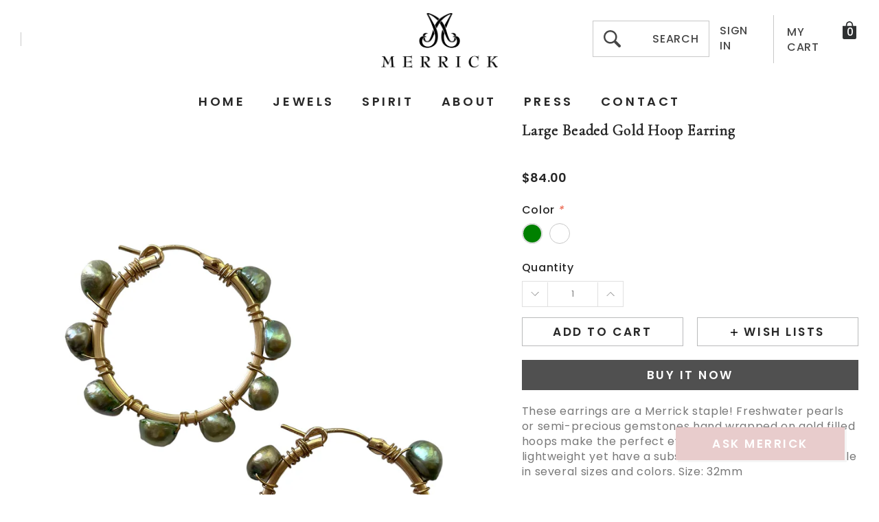

--- FILE ---
content_type: text/html; charset=utf-8
request_url: https://merrickjewels.com/collections/under-100/products/large-beaded-hoop-earring
body_size: 27508
content:
<!doctype html>
<html class="no-js" lang="en">

<head>
    <meta charset="utf-8">
    <meta https-equiv="X-UA-Compatible" content="IE=edge,chrome=1">
    <meta name="viewport" content="width=device-width,initial-scale=1">
    <meta https-equiv="X-UA-Compatible" content="IE=Edge">
    <meta name="theme-color" content="#f04723">
    <link rel="canonical" href="https://merrickjewels.com/products/large-beaded-hoop-earring"><link rel="shortcut icon" href="//merrickjewels.com/cdn/shop/files/LOGO_M_only_-_black_bigger_32x32.png?v=1624214784" type="image/png"><title>Large Beaded Gold Hoop Earring &ndash; Merrick Jewels</title><meta name="description" content="These earrings are a Merrick staple! Freshwater pearls or semi-precious gemstones hand wrapped on gold filled hoops make the perfect everyday earrings. The are lightweight yet have a substantial look to them! Available in several sizes and colors. Size: 32mm">

    
        <meta property="og:type" content="product">
        <meta property="og:title" content="Large Beaded Gold Hoop Earring">
        
        <meta property="og:image" content="https://merrickjewels.com/cdn/shop/products/image_ea06ffaa-c147-4f48-a892-9f6fc0399833_grande.jpg?v=1666272267">
        <meta property="og:image:secure_url" content="https://merrickjewels.com/cdn/shop/products/image_ea06ffaa-c147-4f48-a892-9f6fc0399833_grande.jpg?v=1666272267">
        
        <meta property="og:image" content="https://merrickjewels.com/cdn/shop/products/D81A2BBD-FB05-453C-AB63-36ABFA9D3037_7f012688-bb13-4dfd-a12f-b1d2023b7653_grande.jpg?v=1666272267">
        <meta property="og:image:secure_url" content="https://merrickjewels.com/cdn/shop/products/D81A2BBD-FB05-453C-AB63-36ABFA9D3037_7f012688-bb13-4dfd-a12f-b1d2023b7653_grande.jpg?v=1666272267">
        
        <meta property="og:image" content="https://merrickjewels.com/cdn/shop/products/image_grande.jpg?v=1666272267">
        <meta property="og:image:secure_url" content="https://merrickjewels.com/cdn/shop/products/image_grande.jpg?v=1666272267">
        
        <meta property="og:price:amount" content="84.00">
        <meta property="og:price:currency" content="USD">
    
    
        <meta property="og:description" content="These earrings are a Merrick staple! Freshwater pearls or semi-precious gemstones hand wrapped on gold filled hoops make the perfect everyday earrings. The are lightweight yet have a substantial look to them! Available in several sizes and colors. Size: 32mm">
    

    <meta property="og:url" content="https://merrickjewels.com/products/large-beaded-hoop-earring">
    <meta property="og:site_name" content="Merrick Jewels"> 
    <!-- /snippets/social-meta-tags.liquid -->




<meta property="og:site_name" content="Merrick Jewels">
<meta property="og:url" content="https://merrickjewels.com/products/large-beaded-hoop-earring">
<meta property="og:title" content="Large Beaded Gold Hoop Earring">
<meta property="og:type" content="product">
<meta property="og:description" content="These earrings are a Merrick staple! Freshwater pearls or semi-precious gemstones hand wrapped on gold filled hoops make the perfect everyday earrings. The are lightweight yet have a substantial look to them! Available in several sizes and colors. Size: 32mm">

    <meta property="og:price:amount" content="84.00">
    <meta property="og:price:currency" content="USD">

<meta property="og:image" content="https://merrickjewels.com/cdn/shop/products/image_ea06ffaa-c147-4f48-a892-9f6fc0399833_1200x1200.jpg?v=1666272267"><meta property="og:image" content="https://merrickjewels.com/cdn/shop/products/D81A2BBD-FB05-453C-AB63-36ABFA9D3037_7f012688-bb13-4dfd-a12f-b1d2023b7653_1200x1200.jpg?v=1666272267"><meta property="og:image" content="https://merrickjewels.com/cdn/shop/products/image_1200x1200.jpg?v=1666272267">
<meta property="og:image:secure_url" content="https://merrickjewels.com/cdn/shop/products/image_ea06ffaa-c147-4f48-a892-9f6fc0399833_1200x1200.jpg?v=1666272267"><meta property="og:image:secure_url" content="https://merrickjewels.com/cdn/shop/products/D81A2BBD-FB05-453C-AB63-36ABFA9D3037_7f012688-bb13-4dfd-a12f-b1d2023b7653_1200x1200.jpg?v=1666272267"><meta property="og:image:secure_url" content="https://merrickjewels.com/cdn/shop/products/image_1200x1200.jpg?v=1666272267">


<meta name="twitter:card" content="summary_large_image">
<meta name="twitter:title" content="Large Beaded Gold Hoop Earring">
<meta name="twitter:description" content="These earrings are a Merrick staple! Freshwater pearls or semi-precious gemstones hand wrapped on gold filled hoops make the perfect everyday earrings. The are lightweight yet have a substantial look to them! Available in several sizes and colors. Size: 32mm">

     <!-- fonts -->
    
<script type="text/javascript">
  WebFontConfig = {
    google: { families: [ 
      
          'Poppins:100,200,300,400,500,600,700,800,900'
	  
      
      	
      		,
      	      
        'Poppins:100,200,300,400,500,600,700,800,900'
	  
    ] }
  };
  
  (function() {
    var wf = document.createElement('script');
    wf.src = ('https:' == document.location.protocol ? 'https' : 'http') +
      '://ajax.googleapis.com/ajax/libs/webfont/1/webfont.js';
    wf.type = 'text/javascript';
    wf.async = 'true';
    var s = document.getElementsByTagName('script')[0];
    s.parentNode.insertBefore(wf, s);
  })(); 
</script>

    <!-- Styles -->
    <link href="//merrickjewels.com/cdn/shop/t/4/assets/vendor.min.css?v=37158687565064383091624391559" rel="stylesheet" type="text/css" media="all" />
<link href="//merrickjewels.com/cdn/shop/t/4/assets/theme.scss.css?v=14262067817426450221732058334" rel="stylesheet" type="text/css" media="all" />






 <link href="//merrickjewels.com/cdn/shop/t/4/assets/template-product-style.scss.css?v=100961755677272350211729776065" rel="stylesheet" type="text/css" media="all" />





    <!-- Scripts -->
    <script>
var theme = {
  breakpoints: {
    medium: 750,
    large: 990,
    widescreen: 1400
  },
  strings: {
    addToCart: "Add to cart",
    select_options: "Choose options",
    soldOut: "Sold out",
    unavailable: "Unavailable",
    pre_order: "Pre order",
    
    regularPrice: "Regular price",
    remove: "Remove",
    previous: "Prev",
    next: "Next",
    salePrice: "Sale price",
    sale: "Sale",
    showMore: "Read More",
    showLess: "Read Less",
    addressError: "Error looking up that address",
    addressNoResults: "No results for that address",
    addressQueryLimit: "You have exceeded the Google API usage limit. Consider upgrading to a \u003ca href=\"https:\/\/developers.google.com\/maps\/premium\/usage-limits\"\u003ePremium Plan\u003c\/a\u003e.",
    authError: "There was a problem authenticating your Google Maps account.",
    newWindow: "Opens in a new window.",
    external: "Opens external website.",
    newWindowExternal: "Opens external website in a new window.",
    removeLabel: "Remove",
    update: "Translation missing: en.cart.label.update",
    quantity: "Quantity",
    discountedTotal: "Translation missing: en.cart.label.discounted_total",
    regularTotal: "Translation missing: en.cart.label.regular_total",
    priceColumn: "Translation missing: en.cart.label.price_column",
    quantityMinimumMessage: "Quantity must be 1 or more",
    cartError: "Translation missing: en.cart.general.cart_error",
    removedItemMessage: "Removed \u003cspan class=\"cart__removed-product-details\"\u003e([quantity]) [link]\u003c\/span\u003e from your cart.",
    unitPrice: "Unit price",
    unitPriceSeparator: "per",
    oneCartCount: "1 item",
    otherCartCount: "[count] items",
    quantityLabel: "Quantity: [count]",
    in_stock: "In stock",
    out_of_stock: "Out of stock",
    cartErrorMaximum: "Maximum quantity: [quantity].",
    shippingMessage: "Only [price] away from Free Shipping",
    
    	priceFreeShipping: 200,
    
    freeShipping: "You qualify for free shipping!",
    added_to_cart: "is added to your shopping cart.",

  },
  moneyFormat: "${{amount}}",
  moneyFormatWithCurrency: "${{amount}} USD"
}
window.shop_currency = "USD";
window.multi_lang = false;
window.show_multiple_currencies = false;
window.show_auto_currency = false;
window.enable_sidebar_multiple_choice = true;
window.money_format = "${{amount}}";
window.label_sale = "text";
window.swatch_recently = "color";
window.router = "";
window.option_ptoduct1 = "color";
window.option_ptoduct2 = "size";
window.option_ptoduct3 = "product options";

var hl = {
      url: 'merrick-jewels.myshopify.com',
      tid: '9691007',
      dom: 'merrickjewels.com',
      lic: '48d02febcab14796',
    };
document.documentElement.className = document.documentElement.className.replace('no-js', 'js');
</script>
 <script>window.performance && window.performance.mark && window.performance.mark('shopify.content_for_header.start');</script><meta name="facebook-domain-verification" content="hhty6k9u5i43tjnqas62a48asvcxb7">
<meta id="shopify-digital-wallet" name="shopify-digital-wallet" content="/57112330406/digital_wallets/dialog">
<meta name="shopify-checkout-api-token" content="c261ddd541742fabbe5b276d38ad1b74">
<meta id="in-context-paypal-metadata" data-shop-id="57112330406" data-venmo-supported="false" data-environment="production" data-locale="en_US" data-paypal-v4="true" data-currency="USD">
<link rel="alternate" type="application/json+oembed" href="https://merrickjewels.com/products/large-beaded-hoop-earring.oembed">
<script async="async" src="/checkouts/internal/preloads.js?locale=en-US"></script>
<link rel="preconnect" href="https://shop.app" crossorigin="anonymous">
<script async="async" src="https://shop.app/checkouts/internal/preloads.js?locale=en-US&shop_id=57112330406" crossorigin="anonymous"></script>
<script id="apple-pay-shop-capabilities" type="application/json">{"shopId":57112330406,"countryCode":"US","currencyCode":"USD","merchantCapabilities":["supports3DS"],"merchantId":"gid:\/\/shopify\/Shop\/57112330406","merchantName":"Merrick Jewels","requiredBillingContactFields":["postalAddress","email"],"requiredShippingContactFields":["postalAddress","email"],"shippingType":"shipping","supportedNetworks":["visa","masterCard","amex","discover","elo","jcb"],"total":{"type":"pending","label":"Merrick Jewels","amount":"1.00"},"shopifyPaymentsEnabled":true,"supportsSubscriptions":true}</script>
<script id="shopify-features" type="application/json">{"accessToken":"c261ddd541742fabbe5b276d38ad1b74","betas":["rich-media-storefront-analytics"],"domain":"merrickjewels.com","predictiveSearch":true,"shopId":57112330406,"locale":"en"}</script>
<script>var Shopify = Shopify || {};
Shopify.shop = "merrick-jewels.myshopify.com";
Shopify.locale = "en";
Shopify.currency = {"active":"USD","rate":"1.0"};
Shopify.country = "US";
Shopify.theme = {"name":"Merrick Theme","id":124240101542,"schema_name":"Jewel","schema_version":"1.0.0","theme_store_id":null,"role":"main"};
Shopify.theme.handle = "null";
Shopify.theme.style = {"id":null,"handle":null};
Shopify.cdnHost = "merrickjewels.com/cdn";
Shopify.routes = Shopify.routes || {};
Shopify.routes.root = "/";</script>
<script type="module">!function(o){(o.Shopify=o.Shopify||{}).modules=!0}(window);</script>
<script>!function(o){function n(){var o=[];function n(){o.push(Array.prototype.slice.apply(arguments))}return n.q=o,n}var t=o.Shopify=o.Shopify||{};t.loadFeatures=n(),t.autoloadFeatures=n()}(window);</script>
<script>
  window.ShopifyPay = window.ShopifyPay || {};
  window.ShopifyPay.apiHost = "shop.app\/pay";
  window.ShopifyPay.redirectState = null;
</script>
<script id="shop-js-analytics" type="application/json">{"pageType":"product"}</script>
<script defer="defer" async type="module" src="//merrickjewels.com/cdn/shopifycloud/shop-js/modules/v2/client.init-shop-cart-sync_C5BV16lS.en.esm.js"></script>
<script defer="defer" async type="module" src="//merrickjewels.com/cdn/shopifycloud/shop-js/modules/v2/chunk.common_CygWptCX.esm.js"></script>
<script type="module">
  await import("//merrickjewels.com/cdn/shopifycloud/shop-js/modules/v2/client.init-shop-cart-sync_C5BV16lS.en.esm.js");
await import("//merrickjewels.com/cdn/shopifycloud/shop-js/modules/v2/chunk.common_CygWptCX.esm.js");

  window.Shopify.SignInWithShop?.initShopCartSync?.({"fedCMEnabled":true,"windoidEnabled":true});

</script>
<script>
  window.Shopify = window.Shopify || {};
  if (!window.Shopify.featureAssets) window.Shopify.featureAssets = {};
  window.Shopify.featureAssets['shop-js'] = {"shop-cart-sync":["modules/v2/client.shop-cart-sync_ZFArdW7E.en.esm.js","modules/v2/chunk.common_CygWptCX.esm.js"],"init-fed-cm":["modules/v2/client.init-fed-cm_CmiC4vf6.en.esm.js","modules/v2/chunk.common_CygWptCX.esm.js"],"shop-button":["modules/v2/client.shop-button_tlx5R9nI.en.esm.js","modules/v2/chunk.common_CygWptCX.esm.js"],"shop-cash-offers":["modules/v2/client.shop-cash-offers_DOA2yAJr.en.esm.js","modules/v2/chunk.common_CygWptCX.esm.js","modules/v2/chunk.modal_D71HUcav.esm.js"],"init-windoid":["modules/v2/client.init-windoid_sURxWdc1.en.esm.js","modules/v2/chunk.common_CygWptCX.esm.js"],"shop-toast-manager":["modules/v2/client.shop-toast-manager_ClPi3nE9.en.esm.js","modules/v2/chunk.common_CygWptCX.esm.js"],"init-shop-email-lookup-coordinator":["modules/v2/client.init-shop-email-lookup-coordinator_B8hsDcYM.en.esm.js","modules/v2/chunk.common_CygWptCX.esm.js"],"init-shop-cart-sync":["modules/v2/client.init-shop-cart-sync_C5BV16lS.en.esm.js","modules/v2/chunk.common_CygWptCX.esm.js"],"avatar":["modules/v2/client.avatar_BTnouDA3.en.esm.js"],"pay-button":["modules/v2/client.pay-button_FdsNuTd3.en.esm.js","modules/v2/chunk.common_CygWptCX.esm.js"],"init-customer-accounts":["modules/v2/client.init-customer-accounts_DxDtT_ad.en.esm.js","modules/v2/client.shop-login-button_C5VAVYt1.en.esm.js","modules/v2/chunk.common_CygWptCX.esm.js","modules/v2/chunk.modal_D71HUcav.esm.js"],"init-shop-for-new-customer-accounts":["modules/v2/client.init-shop-for-new-customer-accounts_ChsxoAhi.en.esm.js","modules/v2/client.shop-login-button_C5VAVYt1.en.esm.js","modules/v2/chunk.common_CygWptCX.esm.js","modules/v2/chunk.modal_D71HUcav.esm.js"],"shop-login-button":["modules/v2/client.shop-login-button_C5VAVYt1.en.esm.js","modules/v2/chunk.common_CygWptCX.esm.js","modules/v2/chunk.modal_D71HUcav.esm.js"],"init-customer-accounts-sign-up":["modules/v2/client.init-customer-accounts-sign-up_CPSyQ0Tj.en.esm.js","modules/v2/client.shop-login-button_C5VAVYt1.en.esm.js","modules/v2/chunk.common_CygWptCX.esm.js","modules/v2/chunk.modal_D71HUcav.esm.js"],"shop-follow-button":["modules/v2/client.shop-follow-button_Cva4Ekp9.en.esm.js","modules/v2/chunk.common_CygWptCX.esm.js","modules/v2/chunk.modal_D71HUcav.esm.js"],"checkout-modal":["modules/v2/client.checkout-modal_BPM8l0SH.en.esm.js","modules/v2/chunk.common_CygWptCX.esm.js","modules/v2/chunk.modal_D71HUcav.esm.js"],"lead-capture":["modules/v2/client.lead-capture_Bi8yE_yS.en.esm.js","modules/v2/chunk.common_CygWptCX.esm.js","modules/v2/chunk.modal_D71HUcav.esm.js"],"shop-login":["modules/v2/client.shop-login_D6lNrXab.en.esm.js","modules/v2/chunk.common_CygWptCX.esm.js","modules/v2/chunk.modal_D71HUcav.esm.js"],"payment-terms":["modules/v2/client.payment-terms_CZxnsJam.en.esm.js","modules/v2/chunk.common_CygWptCX.esm.js","modules/v2/chunk.modal_D71HUcav.esm.js"]};
</script>
<script>(function() {
  var isLoaded = false;
  function asyncLoad() {
    if (isLoaded) return;
    isLoaded = true;
    var urls = ["https:\/\/app.taggshop.io\/js\/embed.min.js?shop=merrick-jewels.myshopify.com","https:\/\/cdn.nfcube.com\/instafeed-80404b7911053c4b4dfd5827bba7a958.js?shop=merrick-jewels.myshopify.com"];
    for (var i = 0; i < urls.length; i++) {
      var s = document.createElement('script');
      s.type = 'text/javascript';
      s.async = true;
      s.src = urls[i];
      var x = document.getElementsByTagName('script')[0];
      x.parentNode.insertBefore(s, x);
    }
  };
  if(window.attachEvent) {
    window.attachEvent('onload', asyncLoad);
  } else {
    window.addEventListener('load', asyncLoad, false);
  }
})();</script>
<script id="__st">var __st={"a":57112330406,"offset":-21600,"reqid":"2804e123-b986-4a5a-b4c9-3b1bd9a29ff0-1768599980","pageurl":"merrickjewels.com\/collections\/under-100\/products\/large-beaded-hoop-earring","u":"9874e815d44e","p":"product","rtyp":"product","rid":7371487772838};</script>
<script>window.ShopifyPaypalV4VisibilityTracking = true;</script>
<script id="captcha-bootstrap">!function(){'use strict';const t='contact',e='account',n='new_comment',o=[[t,t],['blogs',n],['comments',n],[t,'customer']],c=[[e,'customer_login'],[e,'guest_login'],[e,'recover_customer_password'],[e,'create_customer']],r=t=>t.map((([t,e])=>`form[action*='/${t}']:not([data-nocaptcha='true']) input[name='form_type'][value='${e}']`)).join(','),a=t=>()=>t?[...document.querySelectorAll(t)].map((t=>t.form)):[];function s(){const t=[...o],e=r(t);return a(e)}const i='password',u='form_key',d=['recaptcha-v3-token','g-recaptcha-response','h-captcha-response',i],f=()=>{try{return window.sessionStorage}catch{return}},m='__shopify_v',_=t=>t.elements[u];function p(t,e,n=!1){try{const o=window.sessionStorage,c=JSON.parse(o.getItem(e)),{data:r}=function(t){const{data:e,action:n}=t;return t[m]||n?{data:e,action:n}:{data:t,action:n}}(c);for(const[e,n]of Object.entries(r))t.elements[e]&&(t.elements[e].value=n);n&&o.removeItem(e)}catch(o){console.error('form repopulation failed',{error:o})}}const l='form_type',E='cptcha';function T(t){t.dataset[E]=!0}const w=window,h=w.document,L='Shopify',v='ce_forms',y='captcha';let A=!1;((t,e)=>{const n=(g='f06e6c50-85a8-45c8-87d0-21a2b65856fe',I='https://cdn.shopify.com/shopifycloud/storefront-forms-hcaptcha/ce_storefront_forms_captcha_hcaptcha.v1.5.2.iife.js',D={infoText:'Protected by hCaptcha',privacyText:'Privacy',termsText:'Terms'},(t,e,n)=>{const o=w[L][v],c=o.bindForm;if(c)return c(t,g,e,D).then(n);var r;o.q.push([[t,g,e,D],n]),r=I,A||(h.body.append(Object.assign(h.createElement('script'),{id:'captcha-provider',async:!0,src:r})),A=!0)});var g,I,D;w[L]=w[L]||{},w[L][v]=w[L][v]||{},w[L][v].q=[],w[L][y]=w[L][y]||{},w[L][y].protect=function(t,e){n(t,void 0,e),T(t)},Object.freeze(w[L][y]),function(t,e,n,w,h,L){const[v,y,A,g]=function(t,e,n){const i=e?o:[],u=t?c:[],d=[...i,...u],f=r(d),m=r(i),_=r(d.filter((([t,e])=>n.includes(e))));return[a(f),a(m),a(_),s()]}(w,h,L),I=t=>{const e=t.target;return e instanceof HTMLFormElement?e:e&&e.form},D=t=>v().includes(t);t.addEventListener('submit',(t=>{const e=I(t);if(!e)return;const n=D(e)&&!e.dataset.hcaptchaBound&&!e.dataset.recaptchaBound,o=_(e),c=g().includes(e)&&(!o||!o.value);(n||c)&&t.preventDefault(),c&&!n&&(function(t){try{if(!f())return;!function(t){const e=f();if(!e)return;const n=_(t);if(!n)return;const o=n.value;o&&e.removeItem(o)}(t);const e=Array.from(Array(32),(()=>Math.random().toString(36)[2])).join('');!function(t,e){_(t)||t.append(Object.assign(document.createElement('input'),{type:'hidden',name:u})),t.elements[u].value=e}(t,e),function(t,e){const n=f();if(!n)return;const o=[...t.querySelectorAll(`input[type='${i}']`)].map((({name:t})=>t)),c=[...d,...o],r={};for(const[a,s]of new FormData(t).entries())c.includes(a)||(r[a]=s);n.setItem(e,JSON.stringify({[m]:1,action:t.action,data:r}))}(t,e)}catch(e){console.error('failed to persist form',e)}}(e),e.submit())}));const S=(t,e)=>{t&&!t.dataset[E]&&(n(t,e.some((e=>e===t))),T(t))};for(const o of['focusin','change'])t.addEventListener(o,(t=>{const e=I(t);D(e)&&S(e,y())}));const B=e.get('form_key'),M=e.get(l),P=B&&M;t.addEventListener('DOMContentLoaded',(()=>{const t=y();if(P)for(const e of t)e.elements[l].value===M&&p(e,B);[...new Set([...A(),...v().filter((t=>'true'===t.dataset.shopifyCaptcha))])].forEach((e=>S(e,t)))}))}(h,new URLSearchParams(w.location.search),n,t,e,['guest_login'])})(!0,!0)}();</script>
<script integrity="sha256-4kQ18oKyAcykRKYeNunJcIwy7WH5gtpwJnB7kiuLZ1E=" data-source-attribution="shopify.loadfeatures" defer="defer" src="//merrickjewels.com/cdn/shopifycloud/storefront/assets/storefront/load_feature-a0a9edcb.js" crossorigin="anonymous"></script>
<script crossorigin="anonymous" defer="defer" src="//merrickjewels.com/cdn/shopifycloud/storefront/assets/shopify_pay/storefront-65b4c6d7.js?v=20250812"></script>
<script data-source-attribution="shopify.dynamic_checkout.dynamic.init">var Shopify=Shopify||{};Shopify.PaymentButton=Shopify.PaymentButton||{isStorefrontPortableWallets:!0,init:function(){window.Shopify.PaymentButton.init=function(){};var t=document.createElement("script");t.src="https://merrickjewels.com/cdn/shopifycloud/portable-wallets/latest/portable-wallets.en.js",t.type="module",document.head.appendChild(t)}};
</script>
<script data-source-attribution="shopify.dynamic_checkout.buyer_consent">
  function portableWalletsHideBuyerConsent(e){var t=document.getElementById("shopify-buyer-consent"),n=document.getElementById("shopify-subscription-policy-button");t&&n&&(t.classList.add("hidden"),t.setAttribute("aria-hidden","true"),n.removeEventListener("click",e))}function portableWalletsShowBuyerConsent(e){var t=document.getElementById("shopify-buyer-consent"),n=document.getElementById("shopify-subscription-policy-button");t&&n&&(t.classList.remove("hidden"),t.removeAttribute("aria-hidden"),n.addEventListener("click",e))}window.Shopify?.PaymentButton&&(window.Shopify.PaymentButton.hideBuyerConsent=portableWalletsHideBuyerConsent,window.Shopify.PaymentButton.showBuyerConsent=portableWalletsShowBuyerConsent);
</script>
<script>
  function portableWalletsCleanup(e){e&&e.src&&console.error("Failed to load portable wallets script "+e.src);var t=document.querySelectorAll("shopify-accelerated-checkout .shopify-payment-button__skeleton, shopify-accelerated-checkout-cart .wallet-cart-button__skeleton"),e=document.getElementById("shopify-buyer-consent");for(let e=0;e<t.length;e++)t[e].remove();e&&e.remove()}function portableWalletsNotLoadedAsModule(e){e instanceof ErrorEvent&&"string"==typeof e.message&&e.message.includes("import.meta")&&"string"==typeof e.filename&&e.filename.includes("portable-wallets")&&(window.removeEventListener("error",portableWalletsNotLoadedAsModule),window.Shopify.PaymentButton.failedToLoad=e,"loading"===document.readyState?document.addEventListener("DOMContentLoaded",window.Shopify.PaymentButton.init):window.Shopify.PaymentButton.init())}window.addEventListener("error",portableWalletsNotLoadedAsModule);
</script>

<script type="module" src="https://merrickjewels.com/cdn/shopifycloud/portable-wallets/latest/portable-wallets.en.js" onError="portableWalletsCleanup(this)" crossorigin="anonymous"></script>
<script nomodule>
  document.addEventListener("DOMContentLoaded", portableWalletsCleanup);
</script>

<link id="shopify-accelerated-checkout-styles" rel="stylesheet" media="screen" href="https://merrickjewels.com/cdn/shopifycloud/portable-wallets/latest/accelerated-checkout-backwards-compat.css" crossorigin="anonymous">
<style id="shopify-accelerated-checkout-cart">
        #shopify-buyer-consent {
  margin-top: 1em;
  display: inline-block;
  width: 100%;
}

#shopify-buyer-consent.hidden {
  display: none;
}

#shopify-subscription-policy-button {
  background: none;
  border: none;
  padding: 0;
  text-decoration: underline;
  font-size: inherit;
  cursor: pointer;
}

#shopify-subscription-policy-button::before {
  box-shadow: none;
}

      </style>

<script>window.performance && window.performance.mark && window.performance.mark('shopify.content_for_header.end');</script>
<link href="https://monorail-edge.shopifysvc.com" rel="dns-prefetch">
<script>(function(){if ("sendBeacon" in navigator && "performance" in window) {try {var session_token_from_headers = performance.getEntriesByType('navigation')[0].serverTiming.find(x => x.name == '_s').description;} catch {var session_token_from_headers = undefined;}var session_cookie_matches = document.cookie.match(/_shopify_s=([^;]*)/);var session_token_from_cookie = session_cookie_matches && session_cookie_matches.length === 2 ? session_cookie_matches[1] : "";var session_token = session_token_from_headers || session_token_from_cookie || "";function handle_abandonment_event(e) {var entries = performance.getEntries().filter(function(entry) {return /monorail-edge.shopifysvc.com/.test(entry.name);});if (!window.abandonment_tracked && entries.length === 0) {window.abandonment_tracked = true;var currentMs = Date.now();var navigation_start = performance.timing.navigationStart;var payload = {shop_id: 57112330406,url: window.location.href,navigation_start,duration: currentMs - navigation_start,session_token,page_type: "product"};window.navigator.sendBeacon("https://monorail-edge.shopifysvc.com/v1/produce", JSON.stringify({schema_id: "online_store_buyer_site_abandonment/1.1",payload: payload,metadata: {event_created_at_ms: currentMs,event_sent_at_ms: currentMs}}));}}window.addEventListener('pagehide', handle_abandonment_event);}}());</script>
<script id="web-pixels-manager-setup">(function e(e,d,r,n,o){if(void 0===o&&(o={}),!Boolean(null===(a=null===(i=window.Shopify)||void 0===i?void 0:i.analytics)||void 0===a?void 0:a.replayQueue)){var i,a;window.Shopify=window.Shopify||{};var t=window.Shopify;t.analytics=t.analytics||{};var s=t.analytics;s.replayQueue=[],s.publish=function(e,d,r){return s.replayQueue.push([e,d,r]),!0};try{self.performance.mark("wpm:start")}catch(e){}var l=function(){var e={modern:/Edge?\/(1{2}[4-9]|1[2-9]\d|[2-9]\d{2}|\d{4,})\.\d+(\.\d+|)|Firefox\/(1{2}[4-9]|1[2-9]\d|[2-9]\d{2}|\d{4,})\.\d+(\.\d+|)|Chrom(ium|e)\/(9{2}|\d{3,})\.\d+(\.\d+|)|(Maci|X1{2}).+ Version\/(15\.\d+|(1[6-9]|[2-9]\d|\d{3,})\.\d+)([,.]\d+|)( \(\w+\)|)( Mobile\/\w+|) Safari\/|Chrome.+OPR\/(9{2}|\d{3,})\.\d+\.\d+|(CPU[ +]OS|iPhone[ +]OS|CPU[ +]iPhone|CPU IPhone OS|CPU iPad OS)[ +]+(15[._]\d+|(1[6-9]|[2-9]\d|\d{3,})[._]\d+)([._]\d+|)|Android:?[ /-](13[3-9]|1[4-9]\d|[2-9]\d{2}|\d{4,})(\.\d+|)(\.\d+|)|Android.+Firefox\/(13[5-9]|1[4-9]\d|[2-9]\d{2}|\d{4,})\.\d+(\.\d+|)|Android.+Chrom(ium|e)\/(13[3-9]|1[4-9]\d|[2-9]\d{2}|\d{4,})\.\d+(\.\d+|)|SamsungBrowser\/([2-9]\d|\d{3,})\.\d+/,legacy:/Edge?\/(1[6-9]|[2-9]\d|\d{3,})\.\d+(\.\d+|)|Firefox\/(5[4-9]|[6-9]\d|\d{3,})\.\d+(\.\d+|)|Chrom(ium|e)\/(5[1-9]|[6-9]\d|\d{3,})\.\d+(\.\d+|)([\d.]+$|.*Safari\/(?![\d.]+ Edge\/[\d.]+$))|(Maci|X1{2}).+ Version\/(10\.\d+|(1[1-9]|[2-9]\d|\d{3,})\.\d+)([,.]\d+|)( \(\w+\)|)( Mobile\/\w+|) Safari\/|Chrome.+OPR\/(3[89]|[4-9]\d|\d{3,})\.\d+\.\d+|(CPU[ +]OS|iPhone[ +]OS|CPU[ +]iPhone|CPU IPhone OS|CPU iPad OS)[ +]+(10[._]\d+|(1[1-9]|[2-9]\d|\d{3,})[._]\d+)([._]\d+|)|Android:?[ /-](13[3-9]|1[4-9]\d|[2-9]\d{2}|\d{4,})(\.\d+|)(\.\d+|)|Mobile Safari.+OPR\/([89]\d|\d{3,})\.\d+\.\d+|Android.+Firefox\/(13[5-9]|1[4-9]\d|[2-9]\d{2}|\d{4,})\.\d+(\.\d+|)|Android.+Chrom(ium|e)\/(13[3-9]|1[4-9]\d|[2-9]\d{2}|\d{4,})\.\d+(\.\d+|)|Android.+(UC? ?Browser|UCWEB|U3)[ /]?(15\.([5-9]|\d{2,})|(1[6-9]|[2-9]\d|\d{3,})\.\d+)\.\d+|SamsungBrowser\/(5\.\d+|([6-9]|\d{2,})\.\d+)|Android.+MQ{2}Browser\/(14(\.(9|\d{2,})|)|(1[5-9]|[2-9]\d|\d{3,})(\.\d+|))(\.\d+|)|K[Aa][Ii]OS\/(3\.\d+|([4-9]|\d{2,})\.\d+)(\.\d+|)/},d=e.modern,r=e.legacy,n=navigator.userAgent;return n.match(d)?"modern":n.match(r)?"legacy":"unknown"}(),u="modern"===l?"modern":"legacy",c=(null!=n?n:{modern:"",legacy:""})[u],f=function(e){return[e.baseUrl,"/wpm","/b",e.hashVersion,"modern"===e.buildTarget?"m":"l",".js"].join("")}({baseUrl:d,hashVersion:r,buildTarget:u}),m=function(e){var d=e.version,r=e.bundleTarget,n=e.surface,o=e.pageUrl,i=e.monorailEndpoint;return{emit:function(e){var a=e.status,t=e.errorMsg,s=(new Date).getTime(),l=JSON.stringify({metadata:{event_sent_at_ms:s},events:[{schema_id:"web_pixels_manager_load/3.1",payload:{version:d,bundle_target:r,page_url:o,status:a,surface:n,error_msg:t},metadata:{event_created_at_ms:s}}]});if(!i)return console&&console.warn&&console.warn("[Web Pixels Manager] No Monorail endpoint provided, skipping logging."),!1;try{return self.navigator.sendBeacon.bind(self.navigator)(i,l)}catch(e){}var u=new XMLHttpRequest;try{return u.open("POST",i,!0),u.setRequestHeader("Content-Type","text/plain"),u.send(l),!0}catch(e){return console&&console.warn&&console.warn("[Web Pixels Manager] Got an unhandled error while logging to Monorail."),!1}}}}({version:r,bundleTarget:l,surface:e.surface,pageUrl:self.location.href,monorailEndpoint:e.monorailEndpoint});try{o.browserTarget=l,function(e){var d=e.src,r=e.async,n=void 0===r||r,o=e.onload,i=e.onerror,a=e.sri,t=e.scriptDataAttributes,s=void 0===t?{}:t,l=document.createElement("script"),u=document.querySelector("head"),c=document.querySelector("body");if(l.async=n,l.src=d,a&&(l.integrity=a,l.crossOrigin="anonymous"),s)for(var f in s)if(Object.prototype.hasOwnProperty.call(s,f))try{l.dataset[f]=s[f]}catch(e){}if(o&&l.addEventListener("load",o),i&&l.addEventListener("error",i),u)u.appendChild(l);else{if(!c)throw new Error("Did not find a head or body element to append the script");c.appendChild(l)}}({src:f,async:!0,onload:function(){if(!function(){var e,d;return Boolean(null===(d=null===(e=window.Shopify)||void 0===e?void 0:e.analytics)||void 0===d?void 0:d.initialized)}()){var d=window.webPixelsManager.init(e)||void 0;if(d){var r=window.Shopify.analytics;r.replayQueue.forEach((function(e){var r=e[0],n=e[1],o=e[2];d.publishCustomEvent(r,n,o)})),r.replayQueue=[],r.publish=d.publishCustomEvent,r.visitor=d.visitor,r.initialized=!0}}},onerror:function(){return m.emit({status:"failed",errorMsg:"".concat(f," has failed to load")})},sri:function(e){var d=/^sha384-[A-Za-z0-9+/=]+$/;return"string"==typeof e&&d.test(e)}(c)?c:"",scriptDataAttributes:o}),m.emit({status:"loading"})}catch(e){m.emit({status:"failed",errorMsg:(null==e?void 0:e.message)||"Unknown error"})}}})({shopId: 57112330406,storefrontBaseUrl: "https://merrickjewels.com",extensionsBaseUrl: "https://extensions.shopifycdn.com/cdn/shopifycloud/web-pixels-manager",monorailEndpoint: "https://monorail-edge.shopifysvc.com/unstable/produce_batch",surface: "storefront-renderer",enabledBetaFlags: ["2dca8a86"],webPixelsConfigList: [{"id":"shopify-app-pixel","configuration":"{}","eventPayloadVersion":"v1","runtimeContext":"STRICT","scriptVersion":"0450","apiClientId":"shopify-pixel","type":"APP","privacyPurposes":["ANALYTICS","MARKETING"]},{"id":"shopify-custom-pixel","eventPayloadVersion":"v1","runtimeContext":"LAX","scriptVersion":"0450","apiClientId":"shopify-pixel","type":"CUSTOM","privacyPurposes":["ANALYTICS","MARKETING"]}],isMerchantRequest: false,initData: {"shop":{"name":"Merrick Jewels","paymentSettings":{"currencyCode":"USD"},"myshopifyDomain":"merrick-jewels.myshopify.com","countryCode":"US","storefrontUrl":"https:\/\/merrickjewels.com"},"customer":null,"cart":null,"checkout":null,"productVariants":[{"price":{"amount":84.0,"currencyCode":"USD"},"product":{"title":"Large Beaded Gold Hoop Earring","vendor":"Merrick Jewels","id":"7371487772838","untranslatedTitle":"Large Beaded Gold Hoop Earring","url":"\/products\/large-beaded-hoop-earring","type":"Earrings"},"id":"42680207605926","image":{"src":"\/\/merrickjewels.com\/cdn\/shop\/products\/image_ea06ffaa-c147-4f48-a892-9f6fc0399833.jpg?v=1666272267"},"sku":"EAR-HOOP-GF-GREEN-LG","title":"Green","untranslatedTitle":"Green"},{"price":{"amount":84.0,"currencyCode":"USD"},"product":{"title":"Large Beaded Gold Hoop Earring","vendor":"Merrick Jewels","id":"7371487772838","untranslatedTitle":"Large Beaded Gold Hoop Earring","url":"\/products\/large-beaded-hoop-earring","type":"Earrings"},"id":"42680207343782","image":{"src":"\/\/merrickjewels.com\/cdn\/shop\/products\/D81A2BBD-FB05-453C-AB63-36ABFA9D3037_7f012688-bb13-4dfd-a12f-b1d2023b7653.jpg?v=1666272267"},"sku":"EAR-HOOP-GF-W-LG","title":"White","untranslatedTitle":"White"}],"purchasingCompany":null},},"https://merrickjewels.com/cdn","fcfee988w5aeb613cpc8e4bc33m6693e112",{"modern":"","legacy":""},{"shopId":"57112330406","storefrontBaseUrl":"https:\/\/merrickjewels.com","extensionBaseUrl":"https:\/\/extensions.shopifycdn.com\/cdn\/shopifycloud\/web-pixels-manager","surface":"storefront-renderer","enabledBetaFlags":"[\"2dca8a86\"]","isMerchantRequest":"false","hashVersion":"fcfee988w5aeb613cpc8e4bc33m6693e112","publish":"custom","events":"[[\"page_viewed\",{}],[\"product_viewed\",{\"productVariant\":{\"price\":{\"amount\":84.0,\"currencyCode\":\"USD\"},\"product\":{\"title\":\"Large Beaded Gold Hoop Earring\",\"vendor\":\"Merrick Jewels\",\"id\":\"7371487772838\",\"untranslatedTitle\":\"Large Beaded Gold Hoop Earring\",\"url\":\"\/products\/large-beaded-hoop-earring\",\"type\":\"Earrings\"},\"id\":\"42680207605926\",\"image\":{\"src\":\"\/\/merrickjewels.com\/cdn\/shop\/products\/image_ea06ffaa-c147-4f48-a892-9f6fc0399833.jpg?v=1666272267\"},\"sku\":\"EAR-HOOP-GF-GREEN-LG\",\"title\":\"Green\",\"untranslatedTitle\":\"Green\"}}]]"});</script><script>
  window.ShopifyAnalytics = window.ShopifyAnalytics || {};
  window.ShopifyAnalytics.meta = window.ShopifyAnalytics.meta || {};
  window.ShopifyAnalytics.meta.currency = 'USD';
  var meta = {"product":{"id":7371487772838,"gid":"gid:\/\/shopify\/Product\/7371487772838","vendor":"Merrick Jewels","type":"Earrings","handle":"large-beaded-hoop-earring","variants":[{"id":42680207605926,"price":8400,"name":"Large Beaded Gold Hoop Earring - Green","public_title":"Green","sku":"EAR-HOOP-GF-GREEN-LG"},{"id":42680207343782,"price":8400,"name":"Large Beaded Gold Hoop Earring - White","public_title":"White","sku":"EAR-HOOP-GF-W-LG"}],"remote":false},"page":{"pageType":"product","resourceType":"product","resourceId":7371487772838,"requestId":"2804e123-b986-4a5a-b4c9-3b1bd9a29ff0-1768599980"}};
  for (var attr in meta) {
    window.ShopifyAnalytics.meta[attr] = meta[attr];
  }
</script>
<script class="analytics">
  (function () {
    var customDocumentWrite = function(content) {
      var jquery = null;

      if (window.jQuery) {
        jquery = window.jQuery;
      } else if (window.Checkout && window.Checkout.$) {
        jquery = window.Checkout.$;
      }

      if (jquery) {
        jquery('body').append(content);
      }
    };

    var hasLoggedConversion = function(token) {
      if (token) {
        return document.cookie.indexOf('loggedConversion=' + token) !== -1;
      }
      return false;
    }

    var setCookieIfConversion = function(token) {
      if (token) {
        var twoMonthsFromNow = new Date(Date.now());
        twoMonthsFromNow.setMonth(twoMonthsFromNow.getMonth() + 2);

        document.cookie = 'loggedConversion=' + token + '; expires=' + twoMonthsFromNow;
      }
    }

    var trekkie = window.ShopifyAnalytics.lib = window.trekkie = window.trekkie || [];
    if (trekkie.integrations) {
      return;
    }
    trekkie.methods = [
      'identify',
      'page',
      'ready',
      'track',
      'trackForm',
      'trackLink'
    ];
    trekkie.factory = function(method) {
      return function() {
        var args = Array.prototype.slice.call(arguments);
        args.unshift(method);
        trekkie.push(args);
        return trekkie;
      };
    };
    for (var i = 0; i < trekkie.methods.length; i++) {
      var key = trekkie.methods[i];
      trekkie[key] = trekkie.factory(key);
    }
    trekkie.load = function(config) {
      trekkie.config = config || {};
      trekkie.config.initialDocumentCookie = document.cookie;
      var first = document.getElementsByTagName('script')[0];
      var script = document.createElement('script');
      script.type = 'text/javascript';
      script.onerror = function(e) {
        var scriptFallback = document.createElement('script');
        scriptFallback.type = 'text/javascript';
        scriptFallback.onerror = function(error) {
                var Monorail = {
      produce: function produce(monorailDomain, schemaId, payload) {
        var currentMs = new Date().getTime();
        var event = {
          schema_id: schemaId,
          payload: payload,
          metadata: {
            event_created_at_ms: currentMs,
            event_sent_at_ms: currentMs
          }
        };
        return Monorail.sendRequest("https://" + monorailDomain + "/v1/produce", JSON.stringify(event));
      },
      sendRequest: function sendRequest(endpointUrl, payload) {
        // Try the sendBeacon API
        if (window && window.navigator && typeof window.navigator.sendBeacon === 'function' && typeof window.Blob === 'function' && !Monorail.isIos12()) {
          var blobData = new window.Blob([payload], {
            type: 'text/plain'
          });

          if (window.navigator.sendBeacon(endpointUrl, blobData)) {
            return true;
          } // sendBeacon was not successful

        } // XHR beacon

        var xhr = new XMLHttpRequest();

        try {
          xhr.open('POST', endpointUrl);
          xhr.setRequestHeader('Content-Type', 'text/plain');
          xhr.send(payload);
        } catch (e) {
          console.log(e);
        }

        return false;
      },
      isIos12: function isIos12() {
        return window.navigator.userAgent.lastIndexOf('iPhone; CPU iPhone OS 12_') !== -1 || window.navigator.userAgent.lastIndexOf('iPad; CPU OS 12_') !== -1;
      }
    };
    Monorail.produce('monorail-edge.shopifysvc.com',
      'trekkie_storefront_load_errors/1.1',
      {shop_id: 57112330406,
      theme_id: 124240101542,
      app_name: "storefront",
      context_url: window.location.href,
      source_url: "//merrickjewels.com/cdn/s/trekkie.storefront.cd680fe47e6c39ca5d5df5f0a32d569bc48c0f27.min.js"});

        };
        scriptFallback.async = true;
        scriptFallback.src = '//merrickjewels.com/cdn/s/trekkie.storefront.cd680fe47e6c39ca5d5df5f0a32d569bc48c0f27.min.js';
        first.parentNode.insertBefore(scriptFallback, first);
      };
      script.async = true;
      script.src = '//merrickjewels.com/cdn/s/trekkie.storefront.cd680fe47e6c39ca5d5df5f0a32d569bc48c0f27.min.js';
      first.parentNode.insertBefore(script, first);
    };
    trekkie.load(
      {"Trekkie":{"appName":"storefront","development":false,"defaultAttributes":{"shopId":57112330406,"isMerchantRequest":null,"themeId":124240101542,"themeCityHash":"14385778504060386312","contentLanguage":"en","currency":"USD","eventMetadataId":"dbb322e6-5040-42b0-8adc-0892e3175441"},"isServerSideCookieWritingEnabled":true,"monorailRegion":"shop_domain","enabledBetaFlags":["65f19447"]},"Session Attribution":{},"S2S":{"facebookCapiEnabled":true,"source":"trekkie-storefront-renderer","apiClientId":580111}}
    );

    var loaded = false;
    trekkie.ready(function() {
      if (loaded) return;
      loaded = true;

      window.ShopifyAnalytics.lib = window.trekkie;

      var originalDocumentWrite = document.write;
      document.write = customDocumentWrite;
      try { window.ShopifyAnalytics.merchantGoogleAnalytics.call(this); } catch(error) {};
      document.write = originalDocumentWrite;

      window.ShopifyAnalytics.lib.page(null,{"pageType":"product","resourceType":"product","resourceId":7371487772838,"requestId":"2804e123-b986-4a5a-b4c9-3b1bd9a29ff0-1768599980","shopifyEmitted":true});

      var match = window.location.pathname.match(/checkouts\/(.+)\/(thank_you|post_purchase)/)
      var token = match? match[1]: undefined;
      if (!hasLoggedConversion(token)) {
        setCookieIfConversion(token);
        window.ShopifyAnalytics.lib.track("Viewed Product",{"currency":"USD","variantId":42680207605926,"productId":7371487772838,"productGid":"gid:\/\/shopify\/Product\/7371487772838","name":"Large Beaded Gold Hoop Earring - Green","price":"84.00","sku":"EAR-HOOP-GF-GREEN-LG","brand":"Merrick Jewels","variant":"Green","category":"Earrings","nonInteraction":true,"remote":false},undefined,undefined,{"shopifyEmitted":true});
      window.ShopifyAnalytics.lib.track("monorail:\/\/trekkie_storefront_viewed_product\/1.1",{"currency":"USD","variantId":42680207605926,"productId":7371487772838,"productGid":"gid:\/\/shopify\/Product\/7371487772838","name":"Large Beaded Gold Hoop Earring - Green","price":"84.00","sku":"EAR-HOOP-GF-GREEN-LG","brand":"Merrick Jewels","variant":"Green","category":"Earrings","nonInteraction":true,"remote":false,"referer":"https:\/\/merrickjewels.com\/collections\/under-100\/products\/large-beaded-hoop-earring"});
      }
    });


        var eventsListenerScript = document.createElement('script');
        eventsListenerScript.async = true;
        eventsListenerScript.src = "//merrickjewels.com/cdn/shopifycloud/storefront/assets/shop_events_listener-3da45d37.js";
        document.getElementsByTagName('head')[0].appendChild(eventsListenerScript);

})();</script>
  <script>
  if (!window.ga || (window.ga && typeof window.ga !== 'function')) {
    window.ga = function ga() {
      (window.ga.q = window.ga.q || []).push(arguments);
      if (window.Shopify && window.Shopify.analytics && typeof window.Shopify.analytics.publish === 'function') {
        window.Shopify.analytics.publish("ga_stub_called", {}, {sendTo: "google_osp_migration"});
      }
      console.error("Shopify's Google Analytics stub called with:", Array.from(arguments), "\nSee https://help.shopify.com/manual/promoting-marketing/pixels/pixel-migration#google for more information.");
    };
    if (window.Shopify && window.Shopify.analytics && typeof window.Shopify.analytics.publish === 'function') {
      window.Shopify.analytics.publish("ga_stub_initialized", {}, {sendTo: "google_osp_migration"});
    }
  }
</script>
<script
  defer
  src="https://merrickjewels.com/cdn/shopifycloud/perf-kit/shopify-perf-kit-3.0.4.min.js"
  data-application="storefront-renderer"
  data-shop-id="57112330406"
  data-render-region="gcp-us-central1"
  data-page-type="product"
  data-theme-instance-id="124240101542"
  data-theme-name="Jewel"
  data-theme-version="1.0.0"
  data-monorail-region="shop_domain"
  data-resource-timing-sampling-rate="10"
  data-shs="true"
  data-shs-beacon="true"
  data-shs-export-with-fetch="true"
  data-shs-logs-sample-rate="1"
  data-shs-beacon-endpoint="https://merrickjewels.com/api/collect"
></script>
</head><!-- Google tag (gtag.js) -->
<script async src="https://www.googletagmanager.com/gtag/js?id=G-FV3BKQK69W"></script>
<script>
  window.dataLayer = window.dataLayer || [];
  function gtag(){dataLayer.push(arguments);}
  gtag('js', new Date());

  gtag('config', 'G-FV3BKQK69W');
</script>
    

<body class="template-product body-full ">
  




    <script type="application/ld+json">
        {
            "@context": "http://schema.org/",
            "@type": "product",
            "name": "Large Beaded Gold Hoop Earring",
            "url": "https://merrickjewels.com/products/large-beaded-hoop-earring",
            
                "sku": "EAR-HOOP-GF-GREEN-LG",
            
            
            
            
            "productID": "7371487772838",
            "brand": {
                "@type": "Thing",
                "name": "Merrick Jewels"
            },
            "description": "These earrings are a Merrick staple! Freshwater pearls or semi-precious gemstones hand wrapped on gold filled hoops make the perfect everyday earrings. The are lightweight yet have a substantial look to them! Available in several sizes and colors.
Size: 32mm",
            "image": "https://merrickjewels.com/cdn/shop/products/image_ea06ffaa-c147-4f48-a892-9f6fc0399833_grande.jpg?v=1666272267",
            
                
                "offers": 
                [
                    {
                        "@type" : "Offer",
                        "priceCurrency": "USD",
                        "price": "84.00",
                        "itemCondition" : "http://schema.org/NewCondition",
                        "availability" : "http://schema.org/InStock",
                        "url" : "https://merrickjewels.com/products/large-beaded-hoop-earring?variant=42680207605926",
                        
                          
                          "image": "https://merrickjewels.com/cdn/shop/products/image_ea06ffaa-c147-4f48-a892-9f6fc0399833_1800x.jpg?v=1666272267",
                        
                        
                          "name" : "Large Beaded Gold Hoop Earring - Green",
                        
                        
                        
                        
                        
                          "sku": "EAR-HOOP-GF-GREEN-LG",
                        
                        
                        "description" : "These earrings are a Merrick staple! Freshwater pearls or semi-precious gemstones hand wrapped on gold filled hoops make the perfect everyday earrings. The are lightweight yet have a substantial look to them! Available in several sizes and colors.Size: 32mm",
                        
                        "priceValidUntil": "2027-01-16"
                    }
                    ,
                    
                        
                    
                        
                            
                            {
                                "@type" : "Offer",
                                "priceCurrency": "USD",
                                "price": "84.00",
                                "itemCondition" : "http://schema.org/NewCondition",
                                "availability" : "http://schema.org/InStock",
                                "url" : "https://merrickjewels.com/products/large-beaded-hoop-earring?variant=42680207343782",
                                
                                
                                "image": "http://merrickjewels.com/cdn/shop/products/D81A2BBD-FB05-453C-AB63-36ABFA9D3037_7f012688-bb13-4dfd-a12f-b1d2023b7653_2048x.jpg?v=1666272267",
                                
                                
                                "name" : "Large Beaded Gold Hoop Earring - White",
                                
                                
                                
                                
                                
                                "sku": "EAR-HOOP-GF-W-LG",
                                
                                
                                "description" : "These earrings are a Merrick staple! Freshwater pearls or semi-precious gemstones hand wrapped on gold filled hoops make the perfect everyday earrings. The are lightweight yet have a substantial look to them! Available in several sizes and colors.Size: 32mm",
                                
                                "priceValidUntil": "2027-01-16"
                            }
                            
                        
                    
                ]
            
            
                ,"aggregateRating": {
                    "@type": "AggregateRating",
                    "ratingValue": 0,
                    "ratingCount": 0
                }
            
        }
    </script>
    <script type="application/ld+json">
        {
            "@context": "http://schema.org/",
            "@type": "BreadcrumbList",
            "itemListElement": [
                {
                    "@type": "ListItem",
                    "position": 1,
                    "name": "Home",
                    "item": "https://merrickjewels.com"
                },
                
                    {
                        "@type": "ListItem",
                        "position": 2,
                        "name": "Under $100",
                        "item": "https://merrickjewels.com/under-100"
                    },
                    {
                        "@type": "ListItem",
                        "position": 3,
                        "name": "Large Beaded Gold Hoop Earring",
                        "item": "https://merrickjewels.com/products/large-beaded-hoop-earring"
                    }
                
            ]
        }
    </script>

    <svg data-src="//merrickjewels.com/cdn/shop/t/4/assets/icon-flag.svg?v=24254895148194031631624391547" class="icons-svg-sprite"></svg>
    <svg data-src="//merrickjewels.com/cdn/shop/t/4/assets/icon-theme.svg?v=156318737608879586651624391547" class="icons-svg-sprite"></svg>
    
     <div id="shopify-section-header" class="shopify-section"><div data-section-id="header" data-section-type="header-section ">
    
    <header class="site-header halo-header-01 header-custom header-sticky full_width" data-sticky-mb>
        <div class="halo-header-mobile">
            <div class="container"> 
    <div class=" header-mb">         
        <div class="header-mb-left header-mb-items">
            <div class="hamburger-icon svg-mb">
                <a href="#" class="icon-nav" title="Menu Mobile Icon" data-menu-mb-toogle>
                    <span class="icon-line"></span>
                </a>
            </div>
            
                <div class="search-mb svg-mb">
                    <a href="#" title="Search Icon" class="icon-search" data-search-header>
                        <svg class="icon"><use xlink:href="#icon-search" /></svg>
                    </a>
                    <div class="search-form" data-ajax-search>
    <div class="header-search">
        <div class="container">
            <div class="row">
                <form action="/search" method="get" class="input-group search-bar" role="search">
                    <a href="javascript:void(0)" title="Translation missing: en.cart.general.close_cart" class="close-search close">
                        <svg aria-hidden="true" focusable="false" role="presentation" class="icon icon-close" viewBox="0 0 40 40"><path d="M23.868 20.015L39.117 4.78c1.11-1.108 1.11-2.77 0-3.877-1.109-1.108-2.773-1.108-3.882 0L19.986 16.137 4.737.904C3.628-.204 1.965-.204.856.904c-1.11 1.108-1.11 2.77 0 3.877l15.249 15.234L.855 35.248c-1.108 1.108-1.108 2.77 0 3.877.555.554 1.248.831 1.942.831s1.386-.277 1.94-.83l15.25-15.234 15.248 15.233c.555.554 1.248.831 1.941.831s1.387-.277 1.941-.83c1.11-1.109 1.11-2.77 0-3.878L23.868 20.015z" class="layer"/></svg>
                    </a>
                    <input type="hidden" name="type" value="product">
                    <input type="text" name="q" value="" placeholder="What are you looking for" class="input-group-field header-search__input" aria-label="Search Site" autocomplete="off">
                    <button type="submit" class="btn-search icon-search" title="search">
                         <svg class="icon"><use xlink:href="#icon-search" /></svg>
                        <span> Search</span>
                    </button>
                </form>
            </div>
        </div>
        <div class="quickSearchResultsWrap" style="display: none;">
            <div class="custom-scrollbar">
                    
                        <div class="header-block header-search__trending">
                            <h3 class="title">
                                <span>trending</span>
                            </h3>
                            <ul class="list-tags">
                                
                                    
                                    <li class="item-tag">
                                        <a href="/search?type=product&amp;q=dempus" class="highlight">
                                            <svg class="icon"><use xlink:href="#icon-search" /></svg>
                                            <span>dempus</span>
                                        </a>
                                    </li>
                                

                                
                                    
                                    <li class="item-tag">
                                        <a href="/search?type=product&amp;q=sample" class="highlight">
                                            <svg class="icon"><use xlink:href="#icon-search" /></svg>
                                            <span>sample</span>
                                        </a>
                                    </li>
                                

                                
                                    
                                    <li class="item-tag">
                                        <a href="/search?type=product&amp;q=magnis" class="highlight">
                                            <svg class="icon"><use xlink:href="#icon-search" /></svg>
                                            <span>magnis</span>
                                        </a>
                                    </li>
                                

                                
                                    
                                    <li class="item-tag">
                                        <a href="/search?type=product&amp;q=loremous-saliduar" class="highlight">
                                            <svg class="icon"><use xlink:href="#icon-search" /></svg>
                                            <span>loremous saliduar</span>
                                        </a>
                                    </li>
                                

                                
                                    
                                    <li class="item-tag">
                                        <a href="/search?type=product&amp;q=naminos" class="highlight">
                                            <svg class="icon"><use xlink:href="#icon-search" /></svg>
                                            <span>naminos</span>
                                        </a>
                                    </li>
                                

                                
                                    
                                    <li class="item-tag">
                                        <a href="/search?type=product&amp;q=dinterdum" class="highlight">
                                            <svg class="icon"><use xlink:href="#icon-search" /></svg>
                                            <span>dinterdum</span>
                                        </a>
                                    </li>
                                
                            </ul>
                        </div>
                    
                    
                        <div class="header-block header-search__product">
                            <h3 class="title">
                                <span>Popular Products</span>
                            </h3>
                            <div class="search__products">
                                <div class="halo-row column-3">
                                    
                                </div>                    
                            </div>
                        </div>
                    
                <div class="header-search__results-wrapper"></div>          
            </div>
        </div>
    </div>

     

    <script id="search-results-template" type="text/template7">
        
        {{#if is_loading}}
        <div class="header-search__results">
            <div class="header-search__spinner-container">
                <img src="//merrickjewels.com/cdn/shop/t/4/assets/loading.svg?v=146762436508237652511624391553" alt="">
            </div>
        </div>

        {{else}}

        {{#if is_show}}
        <div class="header-search__results header-block">
            
            {{#if has_results}}
            <h3 class="title"> <span>Popular Products</span></h3>

            <div class="search__products">
                <div class="halo-row column-3">
                    {{#each results}}
                    <div class="halo-item">
                        <div class="product-card">
                            <div class="product-image">
                                <a href="{{url}}" class="product-link">
                                    <img src="{{image}}" alt="{{image_alt}}">                                               
                                </a>
                            </div>
                            <div class="product-content">
                                <div class="product-vendor">{{vendor}}</div>
                                <div class="product-title">
                                    <a href="{{url}}">{{title}}</a>
                                </div>
                                {{#if on_sale}}
                                    <div class="product-price price--on-sale">
                                        <span class="price-item price-item--regular" data-regular-price>
                                            {{ compare_at_price }}
                                        </span>
                                        <span class="price-item price-item--sale">
                                            {{ price }}
                                        </span>
                                    </div>
                                {{else}}
                                    <div class="product-price">
                                        <span class="price-item price-item--regular" data-regular-price>
                                            {{ price }}
                                        </span>
                                    </div>
                                {{/if}}
                            </div>
                        </div>
                    </div>
                    {{/each}}
                </div>              
            </div>
            
            <div class="text-center">            
                <a href="{{results_url}}" class="text-results header-search__see-more" data-results-count="{{results_count}}">
                    <span class="text">{{results_label}}</span> <span>({{results_count}})</span>
                </a>
            </div>
            {{else}}
             <p class="header-search__no-results text-results">{{ results_label }}</p>
            {{/if}}
            
        </div>
        {{/if}}
        {{/if}}
    
    </script>
</div>
                </div> 
                                   
        </div>

      <div class="header-mb-middle header-mb-items">
        <div class="logo-wrapper" itemscope >
            
<a href="/" class="site-header__logo-image" aria-label="logo">
                    
                    <img  style="max-height: 50" itemprop="logo" src="//merrickjewels.com/cdn/shop/files/f.logo-01.png?v=1624516537" alt="Merrick Jewels">
                </a>
            
        </div>
      </div>

      <div class="header-mb-right header-mb-items">
        
        <div class="acc-mb svg-mb">
          <a  href="javascript:void(0)" data-user-mobile-toggle  title="User Icon" class="icon-user" >
            <svg class="icon"><use xlink:href="#icon-user" /></svg>
          </a>
        </div>
        
        
            <div class="cart-icon svg-mb">
              <a href="#" data-cart-toggle data-mobile-cart  title="Cart Icon" >       
                <svg class="icon"><use xlink:href="#shop2" /></svg>
                <span class="cartCount" data-cart-count>
                  0
                </span>
              </a>
            </div>
        
      </div>          
    </div>
</div>
        </div>
        <div class="halo-header-PC">
            
            <div class="header-middle">
                <div class="container">
                  <div class="row">
                    
                    <div class="header-middle-left col-6 col-sm-4">
                      
                      
                      <div class="col-header col-right">
                       
                      </div>
                      
                    </div>
                    
                    <div class="header-middle-logo col-6 col-sm-4">
                        <div class="hamburger-wrapper">
                            <a class="mobileMenu-toggle" href="javascript:void(0)" data-mobile-menu-toggle="menu" aria-label="menu">
                                <span class="mobileMenu-toggleIcon"></span>
                            </a>
                        </div>
                        <div class="logo-wrapper" itemscope itemtype="http://schema.org/Organization">
                            <meta itemprop="url" content="https://merrickjewels.com">
                            
<a href="/" class="site-header__logo-image" aria-label="logo">
                                    
                                    <img  style="max-height: 80px" itemprop="logo" src="//merrickjewels.com/cdn/shop/files/MerrickFinal.png?v=1624516156" alt="Merrick Jewels">
                                </a>
                            
                        </div>
                    </div>
                    <div class="header-middle-right col-6 col-sm-4">
                        
                            <div class="item item--quickSearch">
                              <a href="javascript:void(0)" data-search-header>
                                <p class="search-icon">
                                	<svg class="icon"><use xlink:href="#icon-search2" /></svg>
                                </p>
                                <p class="search-text">
                                  <span class="border_hover"> Search</span>
                                </p>
                              </a>
                                <div class="search-form" data-ajax-search>
    <div class="header-search">
        <div class="container">
            <div class="row">
                <form action="/search" method="get" class="input-group search-bar" role="search">
                    <a href="javascript:void(0)" title="Translation missing: en.cart.general.close_cart" class="close-search close">
                        <svg aria-hidden="true" focusable="false" role="presentation" class="icon icon-close" viewBox="0 0 40 40"><path d="M23.868 20.015L39.117 4.78c1.11-1.108 1.11-2.77 0-3.877-1.109-1.108-2.773-1.108-3.882 0L19.986 16.137 4.737.904C3.628-.204 1.965-.204.856.904c-1.11 1.108-1.11 2.77 0 3.877l15.249 15.234L.855 35.248c-1.108 1.108-1.108 2.77 0 3.877.555.554 1.248.831 1.942.831s1.386-.277 1.94-.83l15.25-15.234 15.248 15.233c.555.554 1.248.831 1.941.831s1.387-.277 1.941-.83c1.11-1.109 1.11-2.77 0-3.878L23.868 20.015z" class="layer"/></svg>
                    </a>
                    <input type="hidden" name="type" value="product">
                    <input type="text" name="q" value="" placeholder="What are you looking for" class="input-group-field header-search__input" aria-label="Search Site" autocomplete="off">
                    <button type="submit" class="btn-search icon-search" title="search">
                         <svg class="icon"><use xlink:href="#icon-search" /></svg>
                        <span> Search</span>
                    </button>
                </form>
            </div>
        </div>
        <div class="quickSearchResultsWrap" style="display: none;">
            <div class="custom-scrollbar">
                    
                        <div class="header-block header-search__trending">
                            <h3 class="title">
                                <span>trending</span>
                            </h3>
                            <ul class="list-tags">
                                
                                    
                                    <li class="item-tag">
                                        <a href="/search?type=product&amp;q=dempus" class="highlight">
                                            <svg class="icon"><use xlink:href="#icon-search" /></svg>
                                            <span>dempus</span>
                                        </a>
                                    </li>
                                

                                
                                    
                                    <li class="item-tag">
                                        <a href="/search?type=product&amp;q=sample" class="highlight">
                                            <svg class="icon"><use xlink:href="#icon-search" /></svg>
                                            <span>sample</span>
                                        </a>
                                    </li>
                                

                                
                                    
                                    <li class="item-tag">
                                        <a href="/search?type=product&amp;q=magnis" class="highlight">
                                            <svg class="icon"><use xlink:href="#icon-search" /></svg>
                                            <span>magnis</span>
                                        </a>
                                    </li>
                                

                                
                                    
                                    <li class="item-tag">
                                        <a href="/search?type=product&amp;q=loremous-saliduar" class="highlight">
                                            <svg class="icon"><use xlink:href="#icon-search" /></svg>
                                            <span>loremous saliduar</span>
                                        </a>
                                    </li>
                                

                                
                                    
                                    <li class="item-tag">
                                        <a href="/search?type=product&amp;q=naminos" class="highlight">
                                            <svg class="icon"><use xlink:href="#icon-search" /></svg>
                                            <span>naminos</span>
                                        </a>
                                    </li>
                                

                                
                                    
                                    <li class="item-tag">
                                        <a href="/search?type=product&amp;q=dinterdum" class="highlight">
                                            <svg class="icon"><use xlink:href="#icon-search" /></svg>
                                            <span>dinterdum</span>
                                        </a>
                                    </li>
                                
                            </ul>
                        </div>
                    
                    
                        <div class="header-block header-search__product">
                            <h3 class="title">
                                <span>Popular Products</span>
                            </h3>
                            <div class="search__products">
                                <div class="halo-row column-3">
                                    
                                </div>                    
                            </div>
                        </div>
                    
                <div class="header-search__results-wrapper"></div>          
            </div>
        </div>
    </div>

     

    <script id="search-results-template" type="text/template7">
        
        {{#if is_loading}}
        <div class="header-search__results">
            <div class="header-search__spinner-container">
                <img src="//merrickjewels.com/cdn/shop/t/4/assets/loading.svg?v=146762436508237652511624391553" alt="">
            </div>
        </div>

        {{else}}

        {{#if is_show}}
        <div class="header-search__results header-block">
            
            {{#if has_results}}
            <h3 class="title"> <span>Popular Products</span></h3>

            <div class="search__products">
                <div class="halo-row column-3">
                    {{#each results}}
                    <div class="halo-item">
                        <div class="product-card">
                            <div class="product-image">
                                <a href="{{url}}" class="product-link">
                                    <img src="{{image}}" alt="{{image_alt}}">                                               
                                </a>
                            </div>
                            <div class="product-content">
                                <div class="product-vendor">{{vendor}}</div>
                                <div class="product-title">
                                    <a href="{{url}}">{{title}}</a>
                                </div>
                                {{#if on_sale}}
                                    <div class="product-price price--on-sale">
                                        <span class="price-item price-item--regular" data-regular-price>
                                            {{ compare_at_price }}
                                        </span>
                                        <span class="price-item price-item--sale">
                                            {{ price }}
                                        </span>
                                    </div>
                                {{else}}
                                    <div class="product-price">
                                        <span class="price-item price-item--regular" data-regular-price>
                                            {{ price }}
                                        </span>
                                    </div>
                                {{/if}}
                            </div>
                        </div>
                    </div>
                    {{/each}}
                </div>              
            </div>
            
            <div class="text-center">            
                <a href="{{results_url}}" class="text-results header-search__see-more" data-results-count="{{results_count}}">
                    <span class="text">{{results_label}}</span> <span>({{results_count}})</span>
                </a>
            </div>
            {{else}}
             <p class="header-search__no-results text-results">{{ results_label }}</p>
            {{/if}}
            
        </div>
        {{/if}}
        {{/if}}
    
    </script>
</div>
                            </div>
                        
                        
                            <div class="item item--account">
                                 
                                    <div class="navUser-action">
                                        <div class="navUser-text-wrapper">
                                            <a data-login-dropdown href="https://merrickjewels.com/customer_authentication/redirect?locale=en&region_country=US"  class="navUser-action navUser-text-account border_hover"  aria-label="link">
                                                <span> Sign In</span>
                                            </a>
                                        </div>
                                    </div>
                                
                            </div>
                        
                        
                            <div class="item item--cart">
                                <a class="navUser-action custom "  data-cart-preview-pc data-cart-pc  href="javascript:void(0)"  aria-label="link">
                                        <span class="navUser-text-wrapper border_hover">
                                        My Cart
                                    </span>
                                    <span class="cart-wrapper">
                                        <svg class="icon"><use xlink:href="#shop2" /></svg>
                                        <span class="countPill cart-quantity" data-cart-count>0</span>
                                    </span>
                                </a>
                            </div>
                        
                    </div>
                  </div>
                </div>
            </div>
            
        </div>
    </header>
</div>


</div>
     <div id="shopify-section-navigation" class="shopify-section"><div class="wrapper-navigation  nav-sticky "  data-sticky-pc   data-nav>
    
    <div class="header-logo logo-fixed">
      
    </div>
    
    
    <div class="main-menu jas-mb-style">
        <a href="javascript:void(0)" title="Translation missing: en.cart.general.close_cart" class="close-menu-mb close">
           <svg aria-hidden="true" focusable="false" role="presentation" class="icon icon-close" viewBox="0 0 40 40"><path d="M23.868 20.015L39.117 4.78c1.11-1.108 1.11-2.77 0-3.877-1.109-1.108-2.773-1.108-3.882 0L19.986 16.137 4.737.904C3.628-.204 1.965-.204.856.904c-1.11 1.108-1.11 2.77 0 3.877l15.249 15.234L.855 35.248c-1.108 1.108-1.108 2.77 0 3.877.555.554 1.248.831 1.942.831s1.386-.277 1.94-.83l15.25-15.234 15.248 15.233c.555.554 1.248.831 1.941.831s1.387-.277 1.941-.83c1.11-1.109 1.11-2.77 0-3.878L23.868 20.015z" class="layer"/></svg>
        </a>
        <div class="container">
            <div class="row">
                <div class="col-12">
                    <div class="mb-area">
                        <nav class="nav-bar" role="navigation">
                            

<ul class="site-nav">
    

    

    
    

    
    

    

    

    <li class="menu-lv-1 item">
       <div class="rlte">
      <a class=""  href="/">
          
            <span>Home</span>
            
          

            

            

            
            
        </a>
         </div>

        
    </li>
    

    
    

    
    

    

    

    <li class="menu-lv-1 item dropdown no-mega-menu">
       <div class="rlte">
      <a class="menu__moblie "  href="/collections/all">
          
            <span>Jewels</span>
            
            <span class="icon-dropdown" data-toggle-menu-mb>
              <svg class="icon"><use xlink:href="#icon_right" />
            </span>
            
          

            

            

            
            
        </a>
         </div>

        
        <div class="sub-menu-mobile menu-mb-translate">
            <div class="menu-mb-title">
                <span class="icon-dropdown">
                <svg class="icon"><use xlink:href="#icon_left" />
                </span>
                Jewels
            </div>
            

            

            
            <ul class="site-nav-dropdown">
   <li class="menu-lv-2 hide_pc">
     <div class="rlte">
        <a href="/collections/all" class=" nav-action nav-action--end" aria-label="link">
            All Jewels
        </a>
     </div>
    </li>
  
    
    <li class="menu-lv-2">
        <div class="rlte">
      <a  href="/collections/new">
            NEW!
            
            
        </a>
          </div>
        
        
    </li>
    
    <li class="menu-lv-2">
        <div class="rlte">
      <a  href="/collections/earrings">
            Earrings
            
            
        </a>
          </div>
        
        
    </li>
    
    <li class="menu-lv-2">
        <div class="rlte">
      <a  href="/collections/frontpage">
            Necklaces
            
            
        </a>
          </div>
        
        
    </li>
    
    <li class="menu-lv-2">
        <div class="rlte">
      <a  href="/collections/bracelet">
            Bracelets
            
            
        </a>
          </div>
        
        
    </li>
    
    <li class="menu-lv-2">
        <div class="rlte">
      <a  href="/collections/under-100">
            Under $100
            
            
        </a>
          </div>
        
        
    </li>
    
    <li class="menu-lv-2">
        <div class="rlte">
      <a  href="/pages/bridal-looks">
            Bridal
            
            
        </a>
          </div>
        
        
    </li>
    
    <li class="menu-lv-2">
        <div class="rlte">
      <a  href="/pages/portfolio">
            Portfolio
            
            
        </a>
          </div>
        
        
    </li>
    
</ul>
            

            
        </div>
        
    </li>
    

    
    

    
    

    

    

    <li class="menu-lv-1 item dropdown no-mega-menu">
       <div class="rlte">
      <a class="menu__moblie "  href="/collections/spirit/School+Spiritwear">
          
            <span>SPIRIT</span>
            
            <span class="icon-dropdown" data-toggle-menu-mb>
              <svg class="icon"><use xlink:href="#icon_right" />
            </span>
            
          

            

            

            
            
        </a>
         </div>

        
        <div class="sub-menu-mobile menu-mb-translate">
            <div class="menu-mb-title">
                <span class="icon-dropdown">
                <svg class="icon"><use xlink:href="#icon_left" />
                </span>
                SPIRIT
            </div>
            

            

            
            <ul class="site-nav-dropdown">
   <li class="menu-lv-2 hide_pc">
     <div class="rlte">
        <a href="/collections/spirit/School+Spiritwear" class=" nav-action nav-action--end" aria-label="link">
            All SPIRIT
        </a>
     </div>
    </li>
  
    
    <li class="menu-lv-2">
        <div class="rlte">
      <a  href="/collections/spirit">
            SPIRIT bracelets
            
            
        </a>
          </div>
        
        
    </li>
    
</ul>
            

            
        </div>
        
    </li>
    

    
    

    
    

    

    

    <li class="menu-lv-1 item">
       <div class="rlte">
      <a class=""  href="/pages/about-us">
          
            <span>About</span>
            
          

            

            

            
            
        </a>
         </div>

        
    </li>
    

    
    

    
    

    

    

    <li class="menu-lv-1 item">
       <div class="rlte">
      <a class=""  href="/pages/press">
          
            <span>Press</span>
            
          

            

            

            
            
        </a>
         </div>

        
    </li>
    

    
    

    
    

    

    

    <li class="menu-lv-1 item">
       <div class="rlte">
      <a class=""  href="/pages/contact">
          
            <span>Contact</span>
            
          

            

            

            
            
        </a>
         </div>

        
    </li>
    
</ul>

                        </nav>                
                    </div>
                </div>
            </div>
        </div>    
    </div>
  
    
</div>

  <div class="wrapper-overlay-nav"></div>

<script>
    window.fixtop_menu = false;
</script>

</div>

    <div class="page-container wrapper-container wrapper-body" id="PageContainer">
        <main class="main-content js-focus-hidden" id="MainContent" role="main" tabindex="-1">
            
  <div class="page page-product-detail page-product-detail-01">
    


    <div class="container">
        <div class="page-content">
            <div id="shopify-section-product-template-01" class="shopify-section"><div class="product_template product-template-custom" id="ProductSection-product-template-01" data-section-id="product-template-01" data-section-type="product" data-enable-history-state="true">
  
  

    <div class="product_top product_layout next-prev-product-wrapper" >
        <div class="product_photos">
             
















<div class="product_badges">
    
    
  
  	
    	<div class="badge sale-badge" data-label-sale>
            
                Sale
            
        </div>
    
  
    
    
    
</div>
            <div class="product-single__photos product-slider">
                <div class="product-single__photos_container"><div class="slider-for">
                         
                           
                                
                                
                                
                                
<div id="FeaturedImageZoom-product-template-01-27752429453478-wrapper" class="product-single__photo-wrapper filter-large-beaded-gold-hoop-earring js">
                                    <div
                                    id="FeaturedImageZoom-product-template-01-27752429453478"
                                    class="product-single__photo js-zoom-enabled product-single__photo--has-thumbnails"
                                    data-image-id="27752429453478"  data-fancybox="images" href="//merrickjewels.com/cdn/shop/products/image_ea06ffaa-c147-4f48-a892-9f6fc0399833_1024x1024.jpg?v=1666272267"
                                     data-zoom="//merrickjewels.com/cdn/shop/products/image_ea06ffaa-c147-4f48-a892-9f6fc0399833_1024x1024@2x.jpg?v=1666272267">
                                        <img id="FeaturedImage-product-template-01-27752429453478"
                                            class="feature-row__image product-featured-img lazyload"
                                            src="//merrickjewels.com/cdn/shop/products/image_ea06ffaa-c147-4f48-a892-9f6fc0399833_1024x1024.jpg?v=1666272267"
                                            data-src="//merrickjewels.com/cdn/shop/products/image_ea06ffaa-c147-4f48-a892-9f6fc0399833_1024x1024.jpg?v=1666272267"
                                            data-widths="[180, 360, 540, 720, 900, 1080, 1296, 1512, 1728, 2048]"
                                            data-aspectratio="0.7989347536617842"
                                            data-sizes="auto"
                                            tabindex="-1"
                                            alt="Large Beaded Gold Hoop Earring" data-image>
                                    </div>

                                </div>
                            
                         
                           
                                
                                
                                
                                
<div id="FeaturedImageZoom-product-template-01-25726229971110-wrapper" class="product-single__photo-wrapper filter-large-beaded-gold-hoop-earring js">
                                    <div
                                    id="FeaturedImageZoom-product-template-01-25726229971110"
                                    class="product-single__photo js-zoom-enabled product-single__photo--has-thumbnails"
                                    data-image-id="25726229971110"  data-fancybox="images" href="//merrickjewels.com/cdn/shop/products/D81A2BBD-FB05-453C-AB63-36ABFA9D3037_7f012688-bb13-4dfd-a12f-b1d2023b7653_1024x1024.jpg?v=1666272267"
                                     data-zoom="//merrickjewels.com/cdn/shop/products/D81A2BBD-FB05-453C-AB63-36ABFA9D3037_7f012688-bb13-4dfd-a12f-b1d2023b7653_1024x1024@2x.jpg?v=1666272267">
                                        <img id="FeaturedImage-product-template-01-25726229971110"
                                            class="feature-row__image product-featured-img lazyload lazypreload"
                                            src="//merrickjewels.com/cdn/shop/products/D81A2BBD-FB05-453C-AB63-36ABFA9D3037_7f012688-bb13-4dfd-a12f-b1d2023b7653_1024x1024.jpg?v=1666272267"
                                            data-src="//merrickjewels.com/cdn/shop/products/D81A2BBD-FB05-453C-AB63-36ABFA9D3037_7f012688-bb13-4dfd-a12f-b1d2023b7653_1024x1024.jpg?v=1666272267"
                                            data-widths="[180, 360, 540, 720, 900, 1080, 1296, 1512, 1728, 2048]"
                                            data-aspectratio="1.0"
                                            data-sizes="auto"
                                            tabindex="-1"
                                            alt="Large Beaded Gold Hoop Earring" data-image>
                                    </div>

                                </div>
                            
                         
                           
                                
                                
                                
                                
<div id="FeaturedImageZoom-product-template-01-27360799457446-wrapper" class="product-single__photo-wrapper filter-large-beaded-gold-hoop-earring js">
                                    <div
                                    id="FeaturedImageZoom-product-template-01-27360799457446"
                                    class="product-single__photo js-zoom-enabled product-single__photo--has-thumbnails"
                                    data-image-id="27360799457446"  data-fancybox="images" href="//merrickjewels.com/cdn/shop/products/image_1024x1024.jpg?v=1666272267"
                                     data-zoom="//merrickjewels.com/cdn/shop/products/image_1024x1024@2x.jpg?v=1666272267">
                                        <img id="FeaturedImage-product-template-01-27360799457446"
                                            class="feature-row__image product-featured-img lazyload lazypreload"
                                            src="//merrickjewels.com/cdn/shop/products/image_1024x1024.jpg?v=1666272267"
                                            data-src="//merrickjewels.com/cdn/shop/products/image_1024x1024.jpg?v=1666272267"
                                            data-widths="[180, 360, 540, 720, 900, 1080, 1296, 1512, 1728, 2048]"
                                            data-aspectratio="0.6115826260609086"
                                            data-sizes="auto"
                                            tabindex="-1"
                                            alt="Large Beaded Gold Hoop Earring" data-image>
                                    </div>

                                </div>
                            
                         
                    </div>
                    
                    
                    
                    <div class="hover-to-zoom">
                        <svg class="icon"><use xlink:href="#icon-search" /></svg>
                        
                            <span class="text">Zoom the image with the mouse</span>
                        
                    </div>
                    
                </div>
              <div class="thumbnails-wrapper">
                <div class="slider-nav product-single__thumbnails product-single__thumbnails-product-template-01 " data-rows="4">
                    
                      
                           <div class="item product-single__thumbnails-item filter-large-beaded-gold-hoop-earring js" data-slick-index="1">
                            <a href="//merrickjewels.com/cdn/shop/products/image_ea06ffaa-c147-4f48-a892-9f6fc0399833_1024x1024@2x.jpg?v=1666272267"
                                class="text-link product-single__thumbnail product-single__thumbnail--product-template-01"
                                data-thumbnail-id="27752429453478" aria-label="link"
                                data-zoom="//merrickjewels.com/cdn/shop/products/image_ea06ffaa-c147-4f48-a892-9f6fc0399833_1024x1024@2x.jpg?v=1666272267">
                                    <img class="product-single__thumbnail-image" src="//merrickjewels.com/cdn/shop/products/image_ea06ffaa-c147-4f48-a892-9f6fc0399833_110x110@2x.jpg" alt="Load image into Gallery viewer, Large Beaded Gold Hoop Earring">
                                </a>
                            </div>
                        
                    
                      
                           <div class="item product-single__thumbnails-item filter-large-beaded-gold-hoop-earring js" data-slick-index="2">
                            <a href="//merrickjewels.com/cdn/shop/products/D81A2BBD-FB05-453C-AB63-36ABFA9D3037_7f012688-bb13-4dfd-a12f-b1d2023b7653_1024x1024@2x.jpg?v=1666272267"
                                class="text-link product-single__thumbnail product-single__thumbnail--product-template-01"
                                data-thumbnail-id="25726229971110" aria-label="link"
                                data-zoom="//merrickjewels.com/cdn/shop/products/D81A2BBD-FB05-453C-AB63-36ABFA9D3037_7f012688-bb13-4dfd-a12f-b1d2023b7653_1024x1024@2x.jpg?v=1666272267">
                                    <img class="product-single__thumbnail-image" src="//merrickjewels.com/cdn/shop/products/D81A2BBD-FB05-453C-AB63-36ABFA9D3037_7f012688-bb13-4dfd-a12f-b1d2023b7653_110x110@2x.jpg" alt="Load image into Gallery viewer, Large Beaded Gold Hoop Earring">
                                </a>
                            </div>
                        
                    
                      
                           <div class="item product-single__thumbnails-item filter-large-beaded-gold-hoop-earring js" data-slick-index="3">
                            <a href="//merrickjewels.com/cdn/shop/products/image_1024x1024@2x.jpg?v=1666272267"
                                class="text-link product-single__thumbnail product-single__thumbnail--product-template-01"
                                data-thumbnail-id="27360799457446" aria-label="link"
                                data-zoom="//merrickjewels.com/cdn/shop/products/image_1024x1024@2x.jpg?v=1666272267">
                                    <img class="product-single__thumbnail-image" src="//merrickjewels.com/cdn/shop/products/image_110x110@2x.jpg" alt="Load image into Gallery viewer, Large Beaded Gold Hoop Earring">
                                </a>
                            </div>
                        
                    
                </div>
              </div>
            </div>
        </div>
    

        <div class="product_shop">
            
            <h1 class="product-title">Large Beaded Gold Hoop Earring</h1>
            <div class="group_item">
                <div class="group_item_left">
                     
                        
                            <span class="shopify-product-reviews-badge" data-id="7371487772838"></span>
                        
                    
                    
                </div>
                
            </div>
            
                <div class="product_infor">
                   
                    
                        <div class="sku_product">
                            <label>
                                SKU:
                            </label>
                            <span class="variant-sku">EAR-HOOP-GF-GREEN-LG</span>
                        </div>
                    
                   
                    
                </div>
            

            
             
                <!-- snippet/product-price.liquid -->

<div class="product-price " data-price>
    
        <span class="price-item price-item--regular" data-regular-price>
            $84.00
        </span>
        <span class="price-item price-item--sale" data-sale-price></span>
    
    
    <span class="badge sale-badge" data-label-sale> -Liquid error (snippets/product-price line 26): divided by 0%</span>
    
</div>
            

            <div class="product_form_wrapper">
                
                

                <form method="post" action="/cart/add" id="product_form_7371487772838" accept-charset="UTF-8" class="product-form product-form-product-template-01
" enctype="multipart/form-data" novalidate="novalidate" data-product-form=""><input type="hidden" name="form_type" value="product" /><input type="hidden" name="utf8" value="✓" />
                    
    
        
        
        
        
        
        
        
        
            <div class="selector-wrapper wrapper-color  selector-wrapper-1 swatch js product-form__item">
                <label class="form-label ">
                     Color
                    <em>*</em>
                </label>
                
                
                
                
                    
                    
                        
                        
                        
                        
                        <div class="swatch-element color green  " data-variant-iamge-id="products/image_ea06ffaa-c147-4f48-a892-9f6fc0399833.jpg">
                            <input  class="single-option-selector single-option-selector-product-template-01" type="radio" name="SingleOptionSelector-0" data-index="option1" data-index2="1" value="Green"  checked="checked" id="SingleOptionSelector0-Green"  data-image-input="//merrickjewels.com/cdn/shop/products/image_ea06ffaa-c147-4f48-a892-9f6fc0399833_110x110@2x.jpg">
                            <label data-toggle="tooltip" data-placement="top" title="Green" for="SingleOptionSelector0-Green" 
                             data-imge="//merrickjewels.com/cdn/shop/products/image_ea06ffaa-c147-4f48-a892-9f6fc0399833_compact.jpg?v=1666272267" 
                            
                             style="background-color: green; "
                             >
                                 Green
                             </label>

                        </div>
                    
                
                    
                    
                        
                        
                        
                        
                        <div class="swatch-element color white  " data-variant-iamge-id="products/D81A2BBD-FB05-453C-AB63-36ABFA9D3037_7f012688-bb13-4dfd-a12f-b1d2023b7653.jpg">
                            <input  class="single-option-selector single-option-selector-product-template-01" type="radio" name="SingleOptionSelector-0" data-index="option1" data-index2="1" value="White"  id="SingleOptionSelector0-White"  data-image-input="//merrickjewels.com/cdn/shop/products/D81A2BBD-FB05-453C-AB63-36ABFA9D3037_7f012688-bb13-4dfd-a12f-b1d2023b7653_110x110@2x.jpg">
                            <label data-toggle="tooltip" data-placement="top" title="White" for="SingleOptionSelector0-White" 
                             data-imge="//merrickjewels.com/cdn/shop/products/D81A2BBD-FB05-453C-AB63-36ABFA9D3037_7f012688-bb13-4dfd-a12f-b1d2023b7653_compact.jpg?v=1666272267" 
                            
                             style="background-color: white; "
                             >
                                 White
                             </label>

                        </div>
                    
                
            </div>
        
    


<select name="id" id="ProductSelect-product-template-01" class="product-form__variants no-js">
    
        
            <option  selected="selected"  value="42680207605926">
                Green
            </option>
        
    
        
            <option  value="42680207343782">
                White
            </option>
        
    
</select>
                    <div class="product-form__error-message-wrapper product-form__error-message-wrapper--hidden" data-error-message-wrapper role="alert">
                        <svg aria-hidden="true" focusable="false" role="presentation" class="icon icon-error" viewBox="0 0 14 14"><g fill="none" fill-rule="evenodd"><path d="M7 0a7 7 0 0 1 7 7 7 7 0 1 1-7-7z"/><path class="icon-error__symbol" d="M6.328 8.396l-.252-5.4h1.836l-.24 5.4H6.328zM6.04 10.16c0-.528.432-.972.96-.972s.972.444.972.972c0 .516-.444.96-.972.96a.97.97 0 0 1-.96-.96z" fill-rule="nonzero"/></g></svg> <span class="product-form__error-message">Quantity must be 1 or more</span>
                    </div>

                    <div class="button-group layout-1">
                        
                            <div class="product-form__item product-form__item--quantity quantity">
                                <label for="Quantity-product-template-01" class="form-label">Quantity</label>
                                <div class="qty-group">
                                    <a href="#" data-qtt data-minus-qtt class="minus button"> <svg xmlns="http://www.w3.org/2000/svg" id="Capa_1" enable-background="new 0 0 551.13 551.13" height="512" viewBox="0 0 551.13 551.13" width="512"><path d="m275.565 361.679-223.897-223.896h-51.668l275.565 275.565 275.565-275.565h-51.668z"/></svg> </a>
                                    <input type="text" id="Quantity-product-template-01" name="quantity" value="1" min="1" pattern="[0-9]*" data-quantity-input>
                                    <a href="#" data-qtt data-plus-qtt class="plus button"> <svg xmlns="http://www.w3.org/2000/svg" id="Capa_1" enable-background="new 0 0 551.13 551.13" height="512" viewBox="0 0 551.13 551.13" width="512"><path d="m275.565 189.451 223.897 223.897h51.668l-275.565-275.565-275.565 275.565h51.668z"/></svg></a>
                                </div>
                            </div>
            
                        
                        

                        <div class="button-group-bottom no_terms_conditions ">
                        <button type="submit" name="add"
                            aria-label="Add to cart"
                            class="btn product-btn product-form__cart-submit"
                            data-add-to-cart>
                            
                                
                                    <span data-add-to-cart-text >
                                        Add to cart
                                    </span>
                                
                            
                            <span class="hide" data-loader>
                                <svg aria-hidden="true" focusable="false" role="presentation" class="icon icon-spinner" viewBox="0 0 20 20"><path d="M7.229 1.173a9.25 9.25 0 1 0 11.655 11.412 1.25 1.25 0 1 0-2.4-.698 6.75 6.75 0 1 1-8.506-8.329 1.25 1.25 0 1 0-.75-2.385z" fill="#919EAB"/></svg>
                            </span>
                        </button>
                        
                            <button class="wishlist btn btn--secondary" data-icon-wishlist data-product-handle="large-beaded-hoop-earring" data-id="7371487772838">
                                <svg xmlns="http://www.w3.org/2000/svg" xmlns:xlink="http://www.w3.org/1999/xlink" version="1.1" id="Capa_1" x="0px" y="0px" width="357px" height="357px" viewBox="0 0 357 357" style="enable-background:new 0 0 357 357;" xml:space="preserve">
                                    <g><g id="add"><path d="M357,204H204v153h-51V204H0v-51h153V0h51v153h153V204z"/></g></g>
                                </svg>
                                <span>
                                    Wish Lists
                                </span>
                            </button>
                        
                        </div>

                        
                            
                            <div data-shopify="payment-button" class="shopify-payment-button"> <shopify-accelerated-checkout recommended="null" fallback="{&quot;supports_subs&quot;:true,&quot;supports_def_opts&quot;:true,&quot;name&quot;:&quot;buy_it_now&quot;,&quot;wallet_params&quot;:{}}" access-token="c261ddd541742fabbe5b276d38ad1b74" buyer-country="US" buyer-locale="en" buyer-currency="USD" variant-params="[{&quot;id&quot;:42680207605926,&quot;requiresShipping&quot;:true},{&quot;id&quot;:42680207343782,&quot;requiresShipping&quot;:true}]" shop-id="57112330406" enabled-flags="[&quot;ae0f5bf6&quot;]" disabled > <div class="shopify-payment-button__button" role="button" disabled aria-hidden="true" style="background-color: transparent; border: none"> <div class="shopify-payment-button__skeleton">&nbsp;</div> </div> </shopify-accelerated-checkout> <small id="shopify-buyer-consent" class="hidden" aria-hidden="true" data-consent-type="subscription"> This item is a recurring or deferred purchase. By continuing, I agree to the <span id="shopify-subscription-policy-button">cancellation policy</span> and authorize you to charge my payment method at the prices, frequency and dates listed on this page until my order is fulfilled or I cancel, if permitted. </small> </div>
                        
                    </div>
                                       
                
                
                <div class="short-description">
                    These earrings are a Merrick staple! Freshwater pearls or semi-precious gemstones hand wrapped on gold filled hoops make the perfect everyday earrings. The are lightweight yet have a substantial look to them! Available in several sizes and colors.
Size: 32mm
                </div>
                           <div id="shopify-product-reviews" data-id="7371487772838"><style scoped>.spr-container {
    padding: 24px;
    border-color: #ECECEC;}
  .spr-review, .spr-form {
    border-color: #ECECEC;
  }
</style>

<div class="spr-container">
  <div class="spr-header">
    <h2 class="spr-header-title">Customer Reviews</h2><div class="spr-summary rte">

        <span class="spr-starrating spr-summary-starrating" aria-label="5.0 of 5 stars" role="img">
          <i class="spr-icon spr-icon-star" aria-hidden="true"></i><i class="spr-icon spr-icon-star" aria-hidden="true"></i><i class="spr-icon spr-icon-star" aria-hidden="true"></i><i class="spr-icon spr-icon-star" aria-hidden="true"></i><i class="spr-icon spr-icon-star" aria-hidden="true"></i>
        </span>
        <span class="spr-summary-caption"><span class='spr-summary-actions-togglereviews'>Based on 1 review</span>
        </span><span class="spr-summary-actions">
        <a href='#' class='spr-summary-actions-newreview' onclick='SPR.toggleForm(7371487772838);return false'>Write a review</a>
      </span>
    </div>
  </div>

  <div class="spr-content">
    <div class='spr-form' id='form_7371487772838' style='display: none'></div>
    <div class='spr-reviews' id='reviews_7371487772838' ></div>
  </div>

</div>
<script type="application/ld+json">
      {
        "@context": "http://schema.org/",
        "@type": "AggregateRating",
        "reviewCount": "1",
        "ratingValue": "5.0",
        "itemReviewed": {
          "@type" : "Product",
          "name" : "Large Beaded Hoop Earring",
          "offers": {
            "@type": "AggregateOffer",
            "lowPrice": "84.0",
            "highPrice": "84.0",
            "priceCurrency": "USD"
          }
        }
      }
</script></div>
                          
            
                <input type="hidden" name="product-id" value="7371487772838" /><input type="hidden" name="section-id" value="product-template-01" /></form>
<p class="visually-hidden" data-product-status aria-live="polite" role="status"></p><p class="visually-hidden" data-loader-status aria-live="assertive" role="alert" aria-hidden="true">
                    Adding product to your cart
                </p>
            </div>
            

            

            
        </div>
    </div>
</div>












    <script type="application/json" id="ProductJson-product-template-01">
        {"id":7371487772838,"title":"Large Beaded Gold Hoop Earring","handle":"large-beaded-hoop-earring","description":"\u003cp\u003eThese earrings are a Merrick staple! Freshwater pearls or semi-precious gemstones hand wrapped on gold filled hoops make the perfect everyday earrings. The are lightweight yet have a substantial look to them! Available in several sizes and colors.\u003c\/p\u003e\n\u003cp\u003eSize: 32mm\u003c\/p\u003e","published_at":"2022-04-29T10:49:29-05:00","created_at":"2022-04-29T10:33:55-05:00","vendor":"Merrick Jewels","type":"Earrings","tags":["Badge: New"],"price":8400,"price_min":8400,"price_max":8400,"available":true,"price_varies":false,"compare_at_price":null,"compare_at_price_min":0,"compare_at_price_max":0,"compare_at_price_varies":false,"variants":[{"id":42680207605926,"title":"Green","option1":"Green","option2":null,"option3":null,"sku":"EAR-HOOP-GF-GREEN-LG","requires_shipping":true,"taxable":true,"featured_image":{"id":35339677106342,"product_id":7371487772838,"position":1,"created_at":"2022-10-20T08:19:52-05:00","updated_at":"2022-10-20T08:24:27-05:00","alt":null,"width":1800,"height":2253,"src":"\/\/merrickjewels.com\/cdn\/shop\/products\/image_ea06ffaa-c147-4f48-a892-9f6fc0399833.jpg?v=1666272267","variant_ids":[42680207605926]},"available":true,"name":"Large Beaded Gold Hoop Earring - Green","public_title":"Green","options":["Green"],"price":8400,"weight":0,"compare_at_price":null,"inventory_management":"shopify","barcode":null,"featured_media":{"alt":null,"id":27752429453478,"position":1,"preview_image":{"aspect_ratio":0.799,"height":2253,"width":1800,"src":"\/\/merrickjewels.com\/cdn\/shop\/products\/image_ea06ffaa-c147-4f48-a892-9f6fc0399833.jpg?v=1666272267"}},"requires_selling_plan":false,"selling_plan_allocations":[]},{"id":42680207343782,"title":"White","option1":"White","option2":null,"option3":null,"sku":"EAR-HOOP-GF-W-LG","requires_shipping":true,"taxable":true,"featured_image":{"id":33333384511654,"product_id":7371487772838,"position":2,"created_at":"2022-04-29T10:34:08-05:00","updated_at":"2022-10-20T08:24:27-05:00","alt":null,"width":2048,"height":2048,"src":"\/\/merrickjewels.com\/cdn\/shop\/products\/D81A2BBD-FB05-453C-AB63-36ABFA9D3037_7f012688-bb13-4dfd-a12f-b1d2023b7653.jpg?v=1666272267","variant_ids":[42680207343782]},"available":true,"name":"Large Beaded Gold Hoop Earring - White","public_title":"White","options":["White"],"price":8400,"weight":0,"compare_at_price":null,"inventory_management":"shopify","barcode":"","featured_media":{"alt":null,"id":25726229971110,"position":2,"preview_image":{"aspect_ratio":1.0,"height":2048,"width":2048,"src":"\/\/merrickjewels.com\/cdn\/shop\/products\/D81A2BBD-FB05-453C-AB63-36ABFA9D3037_7f012688-bb13-4dfd-a12f-b1d2023b7653.jpg?v=1666272267"}},"requires_selling_plan":false,"selling_plan_allocations":[]}],"images":["\/\/merrickjewels.com\/cdn\/shop\/products\/image_ea06ffaa-c147-4f48-a892-9f6fc0399833.jpg?v=1666272267","\/\/merrickjewels.com\/cdn\/shop\/products\/D81A2BBD-FB05-453C-AB63-36ABFA9D3037_7f012688-bb13-4dfd-a12f-b1d2023b7653.jpg?v=1666272267","\/\/merrickjewels.com\/cdn\/shop\/products\/image.jpg?v=1666272267"],"featured_image":"\/\/merrickjewels.com\/cdn\/shop\/products\/image_ea06ffaa-c147-4f48-a892-9f6fc0399833.jpg?v=1666272267","options":["Color"],"media":[{"alt":null,"id":27752429453478,"position":1,"preview_image":{"aspect_ratio":0.799,"height":2253,"width":1800,"src":"\/\/merrickjewels.com\/cdn\/shop\/products\/image_ea06ffaa-c147-4f48-a892-9f6fc0399833.jpg?v=1666272267"},"aspect_ratio":0.799,"height":2253,"media_type":"image","src":"\/\/merrickjewels.com\/cdn\/shop\/products\/image_ea06ffaa-c147-4f48-a892-9f6fc0399833.jpg?v=1666272267","width":1800},{"alt":null,"id":25726229971110,"position":2,"preview_image":{"aspect_ratio":1.0,"height":2048,"width":2048,"src":"\/\/merrickjewels.com\/cdn\/shop\/products\/D81A2BBD-FB05-453C-AB63-36ABFA9D3037_7f012688-bb13-4dfd-a12f-b1d2023b7653.jpg?v=1666272267"},"aspect_ratio":1.0,"height":2048,"media_type":"image","src":"\/\/merrickjewels.com\/cdn\/shop\/products\/D81A2BBD-FB05-453C-AB63-36ABFA9D3037_7f012688-bb13-4dfd-a12f-b1d2023b7653.jpg?v=1666272267","width":2048},{"alt":null,"id":27360799457446,"position":3,"preview_image":{"aspect_ratio":0.612,"height":2003,"width":1225,"src":"\/\/merrickjewels.com\/cdn\/shop\/products\/image.jpg?v=1666272267"},"aspect_ratio":0.612,"height":2003,"media_type":"image","src":"\/\/merrickjewels.com\/cdn\/shop\/products\/image.jpg?v=1666272267","width":1225}],"requires_selling_plan":false,"selling_plan_groups":[],"content":"\u003cp\u003eThese earrings are a Merrick staple! Freshwater pearls or semi-precious gemstones hand wrapped on gold filled hoops make the perfect everyday earrings. The are lightweight yet have a substantial look to them! Available in several sizes and colors.\u003c\/p\u003e\n\u003cp\u003eSize: 32mm\u003c\/p\u003e"}
    </script>

<script src="//merrickjewels.com/cdn/shop/t/4/assets/jquery.min.js?v=183235607511247117321624391550"></script>
<script>
    $(document).ready(function() {
        function randomIntFromInterval(min, max) {
        return Math.floor(Math.random() * (max - min + 1) + min);
        }

         var total_items = 0 || 60,
            min_items_left = 0 || 8,
            max_items_left = 0 || 30,
            rest_items = randomIntFromInterval(min_items_left, max_items_left),
            timer = null,
            timerInterval = null;

        function initProgressbar(rest_items) {
        var progressbar = $('.progressbar');
        var count = progressbar.find('.count');

        count.text(rest_items);
        updateMeter(rest_items);

        timer = setTimeout(function() {
            rest_items--;

            if (rest_items < 1) {
            rest_items = randomIntFromInterval(min_items_left, max_items_left)
            };

            count.text(rest_items);
            updateMeter(rest_items);
        }, 1000 * 60 * 0.17);

        timerInterval = setInterval(function() {
            rest_items--;

            if (rest_items < 1) {
            rest_items = randomIntFromInterval(min_items_left, max_items_left)
            }
            count.text(rest_items);
            updateMeter(rest_items)
        }, 1000 * 60 * 1.7)
        }


        function updateMeter(rest_items) {
        var percent = 100 * rest_items / total_items;

        if (rest_items >= min_items_left) {
            setTimeout(function() {
            $('#progressbar span').css('width', percent + '%');
            }, 300);
        }
        };

        initProgressbar(rest_items);
    });
    // button add to cart
    window.inven_array = {
        
            "42680207605926":"1",
        
            "42680207343782":"1",
        
    };
</script>

<style>
    #progressbar {
        background-color: ;
    }
    #progressbar span {
        background-color: ;
    }
</style>


</div>
        </div>
        <div id="shopify-section-products_bundle_discount" class="shopify-section">

</div>
    </div>
    <div id="shopify-section-tab-horizontal" class="shopify-section"><div class="productView-description">
    <ul class="nav tab-horizontal" role="tablist">
             
            

            
            
            
            
            
    </ul>
    <div class="tab-content horizontal">
        <div class="container">
            
            

            
            
            
            
            
        </div>
    </div>
</div>


</div>
    <div id="shopify-section-product-recommendations" class="shopify-section"><div data-limit-pr-recoment='7'></div><div data-base-url="/recommendations/products" data-product-id="7371487772838" data-section-id="product-recommendations" data-section-type="product-recommendations"></div>


</div>
    <div id="shopify-section-customer-review-product" class="shopify-section customer-review-us">

<style>
    .page-product-detail .customer-review-us .article .col-content .article-content .section-header h2 {
        color: !important;
    }
    .page-product-detail .customer-review-us .article .col-content .article-content .section-header .dash:before{
        background:!important;
    }
    .page-product-detail .customer-review-us .container .col-content{
        background: rgba(0,0,0,0)!important;
    }
    .page-product-detail .customer-review-us .article .col-content .article-content .content-left .title a{
        color: !important;
    }
    .page-product-detail .customer-review-us .article .col-content .article-content .content-left .sub_title_review{
       color: !important;
    }
    .page-product-detail .customer-review-us .article .col-content .article-content .content-left .sub_title_review a span{
        border-color: !important;
    }
    .page-product-detail .customer-review-us .article .col-content .article-content .content-left .des_review{
        color: !important;
    }
    .page-product-detail .customer-review-us .article .col-content .article-content .btn{
       background: rgba(0,0,0,0)!important;
       color:rgba(0,0,0,0)!important;
       border-color: rgba(0,0,0,0)!important;
    }
    .page-product-detail .customer-review-us .article .col-content .article-content .btn:hover{
       background: !important;
       color:!important
    }
   
</style>


<div class="halo-section customer-review-prduct" data-section-id-customer-review" data-section-type="featured-blog-section">
    <div class="container-full ">
   
        <div class="halo-row-custom">
           <div class="halo-item"
               data-slick='{
                                "rows": 0,
                                "dots": true,
                                "fade":true,
                                "arrows": false,
                                "infinite": false,
                                "adaptiveHeight": true,
                                "slidesToShow": 1,
                                "slidesToScroll": 1
                            }'
           >
                
            </div>
        </div>
</div>
</div>


</div>
    <div id="shopify-section-recently-viewed-products" class="shopify-section">




</div>
</div>

<script nomodule src="https://unpkg.com/@google/model-viewer/dist/model-viewer-legacy.js"></script>
<script>
  // Override default values of shop.strings for each template.
  // Alternate product templates can change values of
  // add to cart button, sold out, and unavailable states here.
  theme.productStrings = {
    addToCart: "Add to cart",
    soldOut: "Sold out",
    unavailable: "Unavailable"
  }
</script>



<script type="application/ld+json">
{
  "@context": "http://schema.org/",
  "@type": "Product",
  "name": "Large Beaded Gold Hoop Earring",
  "url": "https:\/\/merrickjewels.com\/products\/large-beaded-hoop-earring","image": [
      "https:\/\/merrickjewels.com\/cdn\/shop\/products\/image_ea06ffaa-c147-4f48-a892-9f6fc0399833_1800x.jpg?v=1666272267"
    ],"description": "These earrings are a Merrick staple! Freshwater pearls or semi-precious gemstones hand wrapped on gold filled hoops make the perfect everyday earrings. The are lightweight yet have a substantial look to them! Available in several sizes and colors.\nSize: 32mm","sku": "EAR-HOOP-GF-GREEN-LG","brand": {
    "@type": "Thing",
    "name": "Merrick Jewels"
  },
  "offers": [{
        "@type" : "Offer","sku": "EAR-HOOP-GF-GREEN-LG","availability" : "http://schema.org/InStock",
        "price" : 84.0,
        "priceCurrency" : "USD",
        "url" : "https:\/\/merrickjewels.com\/products\/large-beaded-hoop-earring?variant=42680207605926"
      },
{
        "@type" : "Offer","sku": "EAR-HOOP-GF-W-LG","availability" : "http://schema.org/InStock",
        "price" : 84.0,
        "priceCurrency" : "USD",
        "url" : "https:\/\/merrickjewels.com\/products\/large-beaded-hoop-earring?variant=42680207343782"
      }
]
}
</script>


        </main>
        
          <div id="shopify-section-footer" class="shopify-section">
<footer class="halo-footer footer-default" role="contentinfo">
  <div class="footer-top">
    <div class="container">
      <div class="row">
        <div class="footer__linklist col-12 col-md-12 col-lg-8 col-xl-8 footer-col-left">
        <div class="row ">
          
            
            <div class="col-footer col-12 col-md-3 col-lg-3 col-xl-3">
              
              <h3 class="link-title dropdow-mb">
                SUPPORT
                <svg aria-hidden="true" focusable="false" role="presentation" class="icon icon--wide icon-chevron-down" viewBox="0 0 498.98 284.49"><defs></defs><path class="cls-1" d="M80.93 271.76A35 35 0 0 1 140.68 247l189.74 189.75L520.16 247a35 35 0 1 1 49.5 49.5L355.17 511a35 35 0 0 1-49.5 0L91.18 296.5a34.89 34.89 0 0 1-10.25-24.74z" transform="translate(-80.93 -236.76)"/></svg>
              </h3>
              

              <ul>
                
                <li>
                  <a href="/search" title="Search Jewels" class="foot-link">
                   Search Jewels
                  </a>
                </li>
                
                <li>
                  <a href="/pages/contact" title="Contact MERRICK" class="foot-link">
                   Contact MERRICK
                  </a>
                </li>
                
              </ul>
              
            </div>
            
          
            
            <div class="col-footer col-12 col-md-3 col-lg-3 col-xl-3">
              
              <h3 class="link-title dropdow-mb">
                ORDERS
                <svg aria-hidden="true" focusable="false" role="presentation" class="icon icon--wide icon-chevron-down" viewBox="0 0 498.98 284.49"><defs></defs><path class="cls-1" d="M80.93 271.76A35 35 0 0 1 140.68 247l189.74 189.75L520.16 247a35 35 0 1 1 49.5 49.5L355.17 511a35 35 0 0 1-49.5 0L91.18 296.5a34.89 34.89 0 0 1-10.25-24.74z" transform="translate(-80.93 -236.76)"/></svg>
              </h3>
              

              <ul>
                
                <li>
                  <a href="/pages/shipping-handling" title="Shipping" class="foot-link">
                   Shipping
                  </a>
                </li>
                
                <li>
                  <a href="/pages/returns-exchanges" title="Returns" class="foot-link">
                   Returns
                  </a>
                </li>
                
                <li>
                  <a href="/pages/faq" title="FAQ" class="foot-link">
                   FAQ
                  </a>
                </li>
                
                <li>
                  <a href="/pages/wishlist" title="Wishlist" class="foot-link">
                   Wishlist
                  </a>
                </li>
                
              </ul>
              
            </div>
            
          
            
          
            
            <div class="col-footer col-12 col-md-3 col-lg-3 col-xl-3">
              
              <h3 class="link-title dropdow-mb">
                ACCOUNT
                <svg aria-hidden="true" focusable="false" role="presentation" class="icon icon--wide icon-chevron-down" viewBox="0 0 498.98 284.49"><defs></defs><path class="cls-1" d="M80.93 271.76A35 35 0 0 1 140.68 247l189.74 189.75L520.16 247a35 35 0 1 1 49.5 49.5L355.17 511a35 35 0 0 1-49.5 0L91.18 296.5a34.89 34.89 0 0 1-10.25-24.74z" transform="translate(-80.93 -236.76)"/></svg>
              </h3>
              

              <ul>
                
                <li>
                  <a href="https://merrick-jewels.myshopify.com/account/login?ose=false" title="Sign in/Sign up" class="foot-link">
                   Sign in/Sign up
                  </a>
                </li>
                
              </ul>
              
            </div>
            
          
        </div>
      </div>
      
        <div class="col-12 col-md-12 col-lg-4 col-xl-4 footer-col-right">
          
            <div class="footer-social">
              
              <h3 class="social-title-top ">
                FOLLOW US
              </h3>
              
              <div class="no-bullets footer__social">
          
            
              <a target="_blank" href="https://www.instagram.com/merrickjewels/" title="Merrickjewels on Instagram">
                <svg aria-hidden="true" focusable="false" role="presentation" class="icon icon-instagram" viewBox="0 0 32 32"><path fill="#444" d="M16 3.094c4.206 0 4.7.019 6.363.094 1.538.069 2.369.325 2.925.544.738.287 1.262.625 1.813 1.175s.894 1.075 1.175 1.813c.212.556.475 1.387.544 2.925.075 1.662.094 2.156.094 6.363s-.019 4.7-.094 6.363c-.069 1.538-.325 2.369-.544 2.925-.288.738-.625 1.262-1.175 1.813s-1.075.894-1.813 1.175c-.556.212-1.387.475-2.925.544-1.663.075-2.156.094-6.363.094s-4.7-.019-6.363-.094c-1.537-.069-2.369-.325-2.925-.544-.737-.288-1.263-.625-1.813-1.175s-.894-1.075-1.175-1.813c-.212-.556-.475-1.387-.544-2.925-.075-1.663-.094-2.156-.094-6.363s.019-4.7.094-6.363c.069-1.537.325-2.369.544-2.925.287-.737.625-1.263 1.175-1.813s1.075-.894 1.813-1.175c.556-.212 1.388-.475 2.925-.544 1.662-.081 2.156-.094 6.363-.094zm0-2.838c-4.275 0-4.813.019-6.494.094-1.675.075-2.819.344-3.819.731-1.037.4-1.913.944-2.788 1.819S1.486 4.656 1.08 5.688c-.387 1-.656 2.144-.731 3.825-.075 1.675-.094 2.213-.094 6.488s.019 4.813.094 6.494c.075 1.675.344 2.819.731 3.825.4 1.038.944 1.913 1.819 2.788s1.756 1.413 2.788 1.819c1 .387 2.144.656 3.825.731s2.213.094 6.494.094 4.813-.019 6.494-.094c1.675-.075 2.819-.344 3.825-.731 1.038-.4 1.913-.944 2.788-1.819s1.413-1.756 1.819-2.788c.387-1 .656-2.144.731-3.825s.094-2.212.094-6.494-.019-4.813-.094-6.494c-.075-1.675-.344-2.819-.731-3.825-.4-1.038-.944-1.913-1.819-2.788s-1.756-1.413-2.788-1.819c-1-.387-2.144-.656-3.825-.731C20.812.275 20.275.256 16 .256z"></path><path fill="#444" d="M16 7.912a8.088 8.088 0 0 0 0 16.175c4.463 0 8.087-3.625 8.087-8.088s-3.625-8.088-8.088-8.088zm0 13.338a5.25 5.25 0 1 1 0-10.5 5.25 5.25 0 1 1 0 10.5zM26.294 7.594a1.887 1.887 0 1 1-3.774.002 1.887 1.887 0 0 1 3.774-.003z"></path></svg>
                <span class="icon__fallback-text">Instagram</span>
              </a>
            
          
          
           
              <a target="_blank" href="https://www.facebook.com/merrickjewels/" title="Merrickjewels on Facebook">
                <svg aria-hidden="true" focusable="false" role="presentation" class="icon icon-facebook" viewBox="0 0 32 32"><path fill="#444" d="M18.56 31.36V17.28h4.48l.64-5.12h-5.12v-3.2c0-1.28.64-2.56 2.56-2.56h2.56V1.28H19.2c-3.84 0-7.04 2.56-7.04 7.04v3.84H7.68v5.12h4.48v14.08h6.4z"></path></svg>
                <span class="icon__fallback-text">Facebook</span>
              </a>
           
   
            
              <a target="_blank" href="https://www.pinterest.com/merrick_bean/_saved/" title="Merrickjewels on Pinterest">
                <svg aria-hidden="true" focusable="false" role="presentation" class="icon icon-pinterest" viewBox="0 0 32 32"><path fill="#444" d="M27.52 9.6c-.64-5.76-6.4-8.32-12.8-7.68-4.48.64-9.6 4.48-9.6 10.24 0 3.2.64 5.76 3.84 6.4 1.28-2.56-.64-3.2-.64-4.48-1.28-7.04 8.32-12.16 13.44-7.04 3.2 3.84 1.28 14.08-4.48 13.44-5.12-1.28 2.56-9.6-1.92-11.52-3.2-1.28-5.12 4.48-3.84 7.04-1.28 4.48-3.2 8.96-1.92 15.36 2.56-1.92 3.84-5.76 4.48-9.6 1.28.64 1.92 1.92 3.84 1.92 6.4-.64 10.24-7.68 9.6-14.08z"></path></svg>
                <span class="icon__fallback-text">Pinterest</span>
              </a>
                 
</div>

            </div>
            
            
        </div>
      
     </div>
    </div>
  </div>
  <div class="halo-footer-bottom">
    <div class="container">
      <div class="footer-bottom">
	  
	<div class="box-left">
	
	
	<div class="footer-copyright">
		<address>
         <div>
          <span>Merrick Jewels All Rights Reserved.</span>
        </div>
      </address>
	</div>
	
	
	
	</div>
	
	
</div>
    </div>
  </div>
</footer>

</div>
        
        <!----- end Footer ---->

        <div id="slideshow-info" class="visually-hidden" aria-hidden="true">Use left/right arrows to navigate the slideshow or swipe left/right if using a mobile device</div>
    </div>

   <!--- appen file---->
      <div class="footbar-fixed">
      <div class="footbar-fixed-left">
          
              
          
          
              
          
      </div>
      <div class="clearfix"></div>
      <div class="footbar-fixed-right">
          
          
      </div>
  </div>
     <div id="loading-modal" class="loading-modal modal"><div></div><div></div><div></div><div></div></div>
<div class="modal fade halo_modal" id="product_add_cart_grid" role="dialog" tabindex="-1" aria-hidden="true">
    <div class="modal-dialog modal-dialog-centered modal-add-cart">
        <div class="modal-content">
            <div class="modal-body">
                <a data-dismiss="modal" class="close close-modal" href="javascript:void(0)">
                    <svg xmlns="http://www.w3.org/2000/svg" id="Capa_1" enable-background="new 0 0 413.348 413.348" height="512" viewBox="0 0 413.348 413.348" width="512"><path d="m413.348 24.354-24.354-24.354-182.32 182.32-182.32-182.32-24.354 24.354 182.32 182.32-182.32 182.32 24.354 24.354 182.32-182.32 182.32 182.32 24.354-24.354-182.32-182.32z"/></svg>
                </a>
                <div class="product_template">
                  <form method="post" action="/cart" accept-charset="UTF-8" enctype="multipart/form-data" novalidate="novalidate" data-product-edit-form>
                    <div class="product-edit-wrapper">
                        <div class="product-edit" data-product-edit>
                            <div class="product-edit__image" data-product-image-edit>
                                <img class="image" src="//cdn.shopify.com/s/files/1/0286/1239/5148/products/22-compressor_200x200.jpg?v=1581915257" alt="">
                            </div>
                            <div class="product-edit__content">
                                <div class="product-edit__vendor" data-product-vendor-edit>
                                    Donatello
                                </div>
                                <h4 class="product-edit__title" data-product-title-edit>
                                    Cosmo naminos delementum bra
                                </h4>
                                <div class="product-price " data-price>
                                    <span class="price-item price-item--regular" data-regular-price></span>
                                    <span class="price-item price-item--sale" data-sale-price></span>
                              </div>
                            </div>
                        </div>
                        <div class="product-edit-option">
                            <div class="selector-wrapper swatch js product-form__item">
                                   <label class="form-label">
                                        color<em>*</em>
                                  </label>
                                  <div class="swatch-element color">
                                      <label for="" style="background: #edd39a"></label>
                                  </div>
                                  <div class="swatch-element color">
                                      <label for="" style="background: #e9ae8f"></label>
                                  </div>
                                  <div class="swatch-element color">
                                      <label for="" style="background: #eaeaea"></label>
                                  </div>
                                  <div class="swatch-element color">
                                      <label for="" style="background: #c1dbe3"></label>
                                  </div>
                               </div>
                               <div class="selector-wrapper swatch js product-form__item">
                                   <label class="form-label">
                                        Size<em>*</em>
                                  </label>
                                  <div class="swatch-element size">
                                      <label for="">Large</label>
                                  </div>
                                  <div class="swatch-element size">
                                      <label for="">Small</label>
                                  </div>
                                  <div class="swatch-element size">
                                      <label for="">Medium</label>
                                  </div>
                                  <div class="swatch-element size">
                                      <label for="">Xsmall</label>
                                  </div>
                               </div>
                          <select name="id" data-product-item-template class="product-form__variants no-js"></select>
                          <div class="product-form__error-message-wrapper product-form__error-message-wrapper--hidden" data-error-message-wrapper role="alert">
                              <span class="product-form__error-message" data-error-message>Quantity must be 1 or more</span>
                          </div>
                        </div>
                    </div>
                    
                    <div class="product-edit-button">
                        <button class="btn btn--primary" data-edit-cart-add-to-cart>Add to cart</button>
                    </div>
                  </form>
                </div>
            </div>
        </div>
    </div>
</div>

<div id="dropdown-customer" class="custom_login  custom-login-01">  
  <div class="customer-title">
    <a href="javascript:void(0)" title="Translation missing: en.cart.general.close_cart" class="close-customer close">
      <svg aria-hidden="true" focusable="false" role="presentation" class="icon icon-close" viewBox="0 0 40 40"><path d="M23.868 20.015L39.117 4.78c1.11-1.108 1.11-2.77 0-3.877-1.109-1.108-2.773-1.108-3.882 0L19.986 16.137 4.737.904C3.628-.204 1.965-.204.856.904c-1.11 1.108-1.11 2.77 0 3.877l15.249 15.234L.855 35.248c-1.108 1.108-1.108 2.77 0 3.877.555.554 1.248.831 1.942.831s1.386-.277 1.94-.83l15.25-15.234 15.248 15.233c.555.554 1.248.831 1.941.831s1.387-.277 1.941-.83c1.11-1.109 1.11-2.77 0-3.878L23.868 20.015z" class="layer"/></svg>
    </a>
    
    <h5>
      Customer Login
    </h5>
    
  </div>
  <div class="customer-note">
      <p>
          If you are already registered, please log in.
      </p>
  </div>
  
  <div class="customer-content">
    
    <div class="customer-inner login-customer">
      <form accept-charset="UTF-8" action="https://merrickjewels.com/customer_authentication/redirect?locale=en&region_country=US" method="post">
        <input name="form_type" type="hidden" value="customer_login" />
        <input name="utf8" type="hidden" value="✓" />

        <div class="ct-login">
          <div class="form-group">
            <label for="customer_email">
              <span>
                Email Address
              </span>
              <em>*</em>
            </label>
            <input class="form-control" type="email" value="" name="customer[email]" placeholder="" >
          </div>
          <div class="form-group">
            <label for="customer_password">
              <span>
                Password
              </span>
              <em>*</em>
            </label>
            <input class="form-control" type="password" value="" placeholder="" name="customer[password]" >
          </div>

          <div class="action-btn">
            <a class="text-hover forgot-password" href="https://merrickjewels.com/customer_authentication/redirect?locale=en&region_country=US#recover">
                <span>
                     Forgot your password?
                </span>
            </a>
            <input type="submit" class="btn btn-login"  value="Sign In">
          </div>
        </div>

        <div class="ct-register">
            <p class="note_register">
                Create your account and enjoy a new shopping experience.
            </p>
          <p>
            <a href="https://merrickjewels.com/customer_authentication/redirect?locale=en&region_country=US" class="btn btn-two btn-register">
              Register
            </a>
          </p>
        </div>
        
        <div class="group-option">
          <div class="link-option">
            
            <div class="customer-wishlist">
                <a class="wishlist" href="/pages/wish-list">
                    <svg class="icon"><use xlink:href="#icon-heart" /></svg>
                    <span class="wishlist-text border_hover">
                    My Wish Lists
                    </span>                  
                </a>                              
            </div>
            
            
             <div class="customer-locator">
                <a class="store-locator" href="/pages/store-locator">
                    <svg class="icon"><use xlink:href="#icon-locator" /></svg>
                    <span class="locator-text border_hover">
                    Store Locator
                    </span>                  
                </a>                              
            </div>
            
            
             <div class="customer-locator">
                <a class="store-locator" href="tel:1900.000">
                    <svg class="icon"><use xlink:href="#icon-phone2" /></svg>
                    <span class="locator-text border_hover">
                    Call us +1900.000.JEWEL
                    </span>                  
                </a>                              
            </div>
            
        </div>
        <div class="social_customer">
          


<div class="social-icons">
    
    <a class="social-icon facebook" href="https://m.facebook.com/merrickjewels/" title="Facebook" target="_blank" aria-label="link">
        <svg class="icon"><use xlink:href="#icon-facebook" /></svg>
    </a>
    
    
    
    <a class="social-icon instagram" href="https://www.instagram.com/merrickjewels/" title="Instagram" target="_blank" aria-label="link">
        <svg class="icon"><use xlink:href="#icon-instagram" /></svg>
    </a>
    
    
    
    <a class="social-icon pinterest" href="https://www.pinterest.com/merrick_bean/_saved/" title="Pinterest" target="_blank" aria-label="link">
        <svg class="icon"><use xlink:href="#icon-pinterest" /></svg>
    </a>
    
         
    
    
    
    
    
</div>

        </div>
        </div>
        
        
      </form>
    </div>
    
  </div>
</div>

<div class="popup-sidebar sidebar-right">
  <div class="wrapper-content">
     <div class="sidebar-cart">
    <div class="cart-quickview_header cart-quickview_header--no-item">
        <h2 class="title">Review Your Cart</h2>
        <p class="item">
            <span data-cart-count>0</span>
            <span> item</span>
        </p>
        <a href="javascript:void(0)" class="cart-quickview__close" data-close-cart aria-label="close"><svg xmlns="http://www.w3.org/2000/svg" id="Capa_1" enable-background="new 0 0 413.348 413.348" height="512" viewBox="0 0 413.348 413.348" width="512"><path d="m413.348 24.354-24.354-24.354-182.32 182.32-182.32-182.32-24.354 24.354 182.32 182.32-182.32 182.32 24.354 24.354 182.32-182.32 182.32 182.32 24.354-24.354-182.32-182.32z"/></svg></a>
    </div>
    
    
    <div class="cart-quickview__progress_bar cart__progress_bar  hide" data-cart-wrapper>
        <div class="progress_bar_shipping"></div>
        <div class="progress_bar_shipping_message"></div>
    </div>
    
    <div class="cart-quickview_content">
        <div class="no-items text-center mb-5" data-empty-page-content>
            <p class="cart_empty">
                Your cart is currently empty.
            </p>
            <div class="text-continue">
                <a  href="/collections/all" class="btn btn-three btn--primary">
                    Continue shopping
                </a>
            </div>
        </div>
    <div class="has-items hide" data-cart-wrapper data-section-type="cart-template" data-ajax-enabled="true">
        <form action="/cart" method="post" novalidate class="cart cart-form">
            <div class="cart-quickview__table">
                <table>
                    <tbody data-cart-line-items>
                        
                            <tr class="cart__row" data-cart-item="" data-cart-item-key="" data-cart-item-url="" data-cart-item-title="" data-cart-item-index="1" data-cart-item-quantity="">
                                <td class="cart__meta small--text-left" data-cart-table-cell="">
                                    <div class="cart__product-information">
                                        <div class="cart__image-wrapper">
                                            <img class="" alt="" data-cart-item-image="" style="cursor: pointer;">
                                        </div>
                                        <div class="cart__content-wrapper">
                                            <div class="list-view-item__vendor">
                                                <span class="cart__product-vendor" data-cart-item-vendor=""></span>
                                            </div>
                                            <div class="list-view-item__title">
                                                <a href="" class="cart__product-title" data-cart-item-title=""></a>
                                            </div>
                                            <div class="product-details-wrapper">
                                                <ul class="product-details" data-cart-item-details="" aria-label="Product details">
                                                    <li class="product-details__item product-details__item--variant-option" data-cart-item-option="">
                                                         <span class="product-details__item-label" data-cart-item-property-name>small</span>
                                                    </li>
                                                    <li class="product-details__item product-details__item--variant-option" data-cart-item-option="">
                                                         <span class="product-details__item-label" data-cart-item-property-name>small</span>
                                                    </li>
                                                </ul>
                                                <a href="JavaScript:void(0);" class="product-details__edit" data-cart-edit="">
                                                    <svg class="icon"><use xlink:href="#icon-edit"></use></svg>
                                                </a>
                                            </div>
                                            <div class="cart__qty">
                                                <input id="" class="cart__qty-input" type="number" value="" min="0" pattern="[0-9]*" data-quantity-input="" data-quantity-item="" data-quantity-input-desktop="" data-quantity-input-mobile="">
                                                <p class="cart__remove">
                                                    <a href="/cart/change?line=0&amp;quantity=0" class="text-link text-link--accent" aria-label="" data-cart-remove="">Remove</a>
                                                </p>
                                            </div>
                                            <div class="cart__qty-error-message-wrapper cart__qty-error-message-wrapper--desktop hide" role="alert" data-cart-quantity-error-message-wrapper="">
                                                <span class="visually-hidden">Error </span>
                                                <svg class="icon"><use xlink:href="#icon-error"></use></svg>
                                                <span class="cart__qty-error-message" data-cart-quantity-error-message=""></span>
                                            </div>
                                             <div class="product-details-price" data-cart-item-price="">
                                                <dl data-cart-item-price-list="">
                                                    <div class="hide" data-cart-item-discounted-price-group>
                                                        <dt>
                                                            <span class="visually-hidden"></span>
                                                        </dt>
                                                        <dd>
                                                            <s data-cart-item-original-price></s>
                                                        </dd>
                                                        <dt>
                                                            <span class="visually-hidden"></span>
                                                        </dt>
                                                        <dd>
                                                            <span class="order-discount" data-cart-item-final-price></span>
                                                        </dd>
                                                    </div><div data-cart-item-regular-price-group>
                                                        <dt>
                                                            <span class="visually-hidden"></span>
                                                        </dt>
                                                        <dd data-cart-item-regular-price data-cart-item-current-price="">
                                                            
                                                        </dd>
                                                    </div>
                                                </dl>
                                            </div>
                                        </div>
                                    </div>
                                </td>
                            </tr>
                        
                        
                    </tbody>
                </table>
            </div>
            <div class="cart-quickview__footer">
                
                
                <div class="hide" data-cart-discount-wrapper>
                    <div class="order-discount-card-wrapper" data-cart-discount>
                        
                            <span class="order-discount order-discount--title order-discount--cart">
                                <svg class="icon"><use xlink:href="#icon-saletag" /></svg>
                                <span class="visually-hidden">Discount:</span>
                                <span data-cart-discount-title></span>
                            </span>
                            <span class="order-discount order-discount--cart order-discount--cart-total">
                                -<span data-cart-discount-amount></span>
                            </span>
                        
                    </div>
                </div>

                <div class="cart-subtotal">
                    <span class="cart-subtotal__title">Subtotal:</span>
                    <span class="cart-subtotal__price text-right" data-cart-subtotal><span class="wh-original-cart-total"><span class='wh-original-price'>$0.00 USD</span></span><span class="wh-cart-total"></span><div class="additional-notes"><span class="wh-minimums-note"></span><span class="wh-extra-note"></span></div></span>
                </div><div class="cart-subtotal">
                    <span class="cart-subtotal__title">Shipping:</span>
                    <span class="cart-subtotal__price text-right">shipping calculated at checkout</span>
                </div>
                <div class="cart__buttons-container">
                    <div class="cart__submit-controls">
                        
                        <input type="submit" name="checkout"
                            class="cart__submit btn btn--primary"
                            value="Check out">
                        
                        
                        <a class="btn btn--secondary mt-4" href="/cart">View Cart</a>
                    </div>
                    <div class="cart__error-message-wrapper hide" role="alert" data-cart-error-message-wrapper>
                        <span class="visually-hidden">Error </span>
                        <svg class="icon"><use xlink:href="#icon-error" /></svg>
                        <span class="cart__error-message" data-cart-error-message></span>
                    </div>
                </div>
            </div>
        </form>
    </div>
    </div>
    
</div>
  </div>
</div>
<div class="modal" id="cart-edit-modal" >
    <div class="modal-dialog modal-dialog-centered modal-lg">
        <div class="cart-edit-modal">
  <form method="post" action="/cart" accept-charset="UTF-8" enctype="multipart/form-data" novalidate="novalidate" data-edit-cart-form>
    <a href="javascript:void(0)" aria-label="close" title="close" class="close">
        <svg xmlns="http://www.w3.org/2000/svg" id="Capa_1" enable-background="new 0 0 413.348 413.348" height="512" viewBox="0 0 413.348 413.348" width="512"><path d="m413.348 24.354-24.354-24.354-182.32 182.32-182.32-182.32-24.354 24.354 182.32 182.32-182.32 182.32 24.354 24.354 182.32-182.32 182.32 182.32 24.354-24.354-182.32-182.32z"/></svg>
    </a>
    <div class="product-edit-wrapper">
        <div class="product-edit" data-product-edit>
            <div class="product-edit__image" data-product-image-edit>
                <img class="image" src="//merrickjewels.com/cdn/shop/t/4/assets/loading.svg?v=146762436508237652511624391553" alt="">
            </div>
            <div class="product-edit__content">
                <div class="product-edit__vendor" data-product-vendor-edit>
                </div>
                <h4 class="product-edit__title" data-product-title-edit>
                </h4>
            </div>
        </div>
    </div>
    <div class="product-edit-option">
        <table>
            <thead class="cart-edit__row cart-edit__row--heading" data-cart-edit-head>
                <th class="text-center" scope="col">Quantity</th>
                <th class="text-center" scope="col">Price</th>
                <th class="text-center" scope="col"></th>
            </thead>
            <tbody data-cart-edit-body>
                <tr class="cart-edit__row" data-cart-edit-item>
                    <td class="cart-edit__quantity text-center" data-cart-edit-item-quantity>
                        <div class="cart-edit__qty">
                            <a href="javascript:void(0)" data-qtt-edcart data-minus-qtt-edcart class="minus button"> <svg xmlns="http://www.w3.org/2000/svg" id="Capa_1" enable-background="new 0 0 551.13 551.13" height="512" viewBox="0 0 551.13 551.13" width="512"><path d="m275.565 361.679-223.897-223.896h-51.668l275.565 275.565 275.565-275.565h-51.668z"/></svg> </a>
                                <input id="updates_" class="cart__qty-input" type="text" value="0"  pattern="[0-9]*" data-quantity-input >
                            <a href="javascript:void(0)" data-qtt-edcart data-plus-qtt-edcart class="plus button"> <svg xmlns="http://www.w3.org/2000/svg" id="Capa_1" enable-background="new 0 0 551.13 551.13" height="512" viewBox="0 0 551.13 551.13" width="512"><path d="m275.565 189.451 223.897 223.897h51.668l-275.565-275.565-275.565 275.565h51.668z"/></svg></a>

                            
                        </div>
                        <div class="cart-edit__qty-error-message-wrapper cart-edit__qty-error-message-wrapper--mobile hide" role="alert" data-cart-edit-quantity-error-message-wrapper>
                            <span class="visually-hidden">Error </span>
                            <svg class="icon"><use xlink:href="#icon-error" /></svg>
                            <span class="cart__qty-error-message" data-cart-quantity-error-message></span>
                        </div>
                    </td>
                    <td class="cart-edit__price text-center">
                        <div data-cart-edit-item-price>
                            <div class="cart-edit__price price--on-sale" data-price="">
                              <span class="price-item price-item--regular" data-regular-price=""></span>
                              <span class="price-item price-item--sale" data-sale-price=""></span>
                            </div>
                        </div>
                    </td>
                    <td class="cart-edit__remove text-center" data-cart-item-line-remove>
                        <p class="cart__remove">
                            <a href="#" aria-label="Remove" data-cart-edit-remove><svg class="icon icon-close"><use xlink:href="#icon-close" /></svg></a>
                        </p>
                        <select name="id" data-cart-edit-item-template class="product-form__variants no-js"></select>
                    </td>
                    
                </tr>
            </tbody>
        </table>
    </div>
    <div class="product-add-more">
        <a class="product-addmore-button" href="javascript:void(0);">
            <svg xmlns="http://www.w3.org/2000/svg" xmlns:xlink="http://www.w3.org/1999/xlink" version="1.1" id="Capa_1" x="0px" y="0px" width="357px" height="357px" viewBox="0 0 357 357" style="enable-background:new 0 0 357 357;" xml:space="preserve">
             <g><g id="add"><path d="M357,204H204v153h-51V204H0v-51h153V0h51v153h153V204z"/></g></g>
            </svg>
            <span>Add more</span>
        </a>
    </div>
    <div class="product-form__error-message-wrapper product-form__error-message-wrapper--hidden" data-error-message-wrapper role="alert">
        <span class="visually-hidden">Error </span>
        <svg class="icon"><use xlink:href="#icon-error" /></svg>
        <span class="product-form__error-message" data-error-message>Quantity must be 1 or more</span>
    </div>
    <div class="product-edit-button">
        <button class="btn btn--primary" data-edit-cart-add-to-cart>Add to cart</button>
    </div>
  </form>
</div>    
    </div>
</div>
<div class="newsletter-success-modal">
    <div class="modal-overlay"></div>
    <div class="halo-modal-content">
        <a class="close close-modal" title="Translation missing: en.cart.ajax_cart.close">
            <svg class="icon icon-close"><use xlink:href="#icon-close" />
        </a>
        
        <div class="halo-modal-body success">
        	 <p class="form-message form-message--success" tabindex="-1" data-form-status>
	            <i class="fa fa-check" aria-hidden="true"></i>
	            <span>You have successfully subscribed!</span>
            </p>
        </div>
        <div class="halo-modal-body error">
           <p class="form-message form-message--success" tabindex="-1" data-form-status>
             <i class="fa fa-exclamation-circle" aria-hidden="true"></i>
             <span>This email has been registered</span>
            </p>
        </div>

    </div>  
</div>


    <div class="modal fade halo_modal quickview-video" id="video_product_qv" role="dialog" tabindex="-1" aria-hidden="true">
        <div class="modal-dialog modal-dialog-centered modal-video">
            <div class="modal-content">
                <a data-dismiss="modal" class="close close-modal" href="javascript:void(0)">
                  <svg class="icon icon-close"><use xlink:href="#icon-close" /></svg>
                </a>
                <div class="popup-video" data-video-gallery>
                </div>
            </div>
        </div>
    </div>




  <div class="ask-an-expert">
    <a class="ask-link btn " data-toggle="modal" data-target="#ask_an_expert" href="javascript:void(0)" aria-label="link" aria-describedby="a11y-external-message">
        <span class="ask-text">ASK MERRICK</span>
        
    </a>
  </div>


 <div class="modal fade halo_modal" id="ask_an_expert" role="dialog" tabindex="-1" aria-hidden="true">
    <div class="modal-dialog modal-dialog-centered modal-ask-an-expert">
        <div class="modal-content">
            <div class="modal-header">
                
                    <h5 class="modal-title">
                       Ask Merrick
                    </h5>
                
                <a data-dismiss="modal" class="close close-modal" href="javascript:void(0)"><svg class="icon icon-close"><use xlink:href="#icon-close" /></svg></a>
            </div>
            <div class="modal-body">
                <div class="form-wrapper">
                
                    <h5 class="title">
                        <span>Have a question? Interested a custom design?</span>
                    </h5>
                
                
                    <div class="des">
                    	Drop us a message here and we will get back to you via email within 24 hours!
                    </div>
                
                <div class="form-inner">
                	<div class="form-header">
                		<h2 class="title">Please answer the following</h2>
                	</div>
                    <form method="post" action="/contact#contact_form" id="contact_form" accept-charset="UTF-8" class="contact-form"><input type="hidden" name="form_type" value="contact" /><input type="hidden" name="utf8" value="✓" />

                    
                    
                    

                    <div class="form-content">
                        <input type="hidden" name="contact[Product Title]" value="Large Beaded Gold Hoop Earring"/>
                        <input type="hidden" name="contact[Product Link]" value="https://merrickjewels.com/products/large-beaded-hoop-earring"/>
                        <div class="form-group">
                            <input type="text" required id="contactFormName" name="contact[Name]" autocapitalize="words" placeholder="Your Name" class="form-control">
                        </div>

                        <div class="form-group">
                            <input type="email" name="contact[email]" required id="contactFormEmail" placeholder="Your Email" class="form-control">
                        </div>

                        <div class="form-group">
                            <input type="tel" required name="contact[Phone Number]" pattern="[0-9]*" placeholder="Your Phone" class="form-control">
                        </div>

                        

                        <div class="form-group">
                            
                            <label for="contactFormMessage" class="form-label">
                                What can I help you with today?
                            </label>
                            
                            <textarea rows="6" name="contact[Message]" id="contactFormMessage" class="form-control"></textarea>
                        </div>

                        

                        <div class="actions">
                            <input type="submit" class="btn btn--primary"  value="Send Question">
                        </div>
                    </div>
                    </form>
                </div>
            </div>
            </div>
        </div>
    </div>
</div>



     
     <!--- appen js---->
    <script src="//merrickjewels.com/cdn/shop/t/4/assets/lazysizes.js?v=84414966064882348651624391552" async></script>
<script src="//merrickjewels.com/cdn/shop/t/4/assets/vendor.min.js?v=10553610946329656731624391560" defer ></script>
<script src="//merrickjewels.com/cdn/shopifycloud/storefront/assets/themes_support/api.jquery-7ab1a3a4.js" defer ></script>
<script src="//merrickjewels.com/cdn/shopifycloud/storefront/assets/themes_support/option_selection-b017cd28.js" defer ></script>


<script>

  function setupLanguageSwitcher() {
    var languages = buildLanguageList();
    var shopDomain = 'https://merrickjewels.com';
    var primaryLanguage = languages.find(function (x) { return x.primary; });
    var logoLanguage = languages.find(function (x) { return x.logo; });
    var defaultLocale = primaryLanguage ? primaryLanguage.iso_code : 'en';
    var currentLocale = findCurrentLocale(languages, defaultLocale);
    var containers = document.querySelectorAll('#lang-switcher');
    if (containers && containers.length) {
      containers.forEach(createDropdown(defaultLocale, currentLocale, shopDomain, languages, logoLanguage));
    }
    $('.header-top .navUser-language').addClass('padding-language');
  }

  function buildLanguageList() {
    return [
      {
        name: 'English',
        endonym_name: 'English',
        iso_code: 'en',
        primary: true,
        
        
        
        
        
        logo: '//merrickjewels.com/cdn/shop/t/4/assets/i-lang-1.png?v=65990055760994225431624391545',
        
        
        
        
        
        
        
        
        
        
        
        
        
        
        
        
        
        
        
        
        
        
        
        
        
        
        
      }
      
      
      
    ];
  }

  function findCurrentLocale(languages, defaultLocale) {
    var p = window.location.pathname.split('/').filter(function (x) { return x; });
    if (p && p.length > 0 && languages.find(function (x) { return x.iso_code === p[0]; })) {
      return p[0];
    } else {
      return defaultLocale;
    }
  }

  function createDropdown(t, i, s, l, logo) {
    return function (container) {

      if (l && l.length > 1) {
        var select = $('#lang-switcher');
        l.forEach(function(lang) {
          if (lang.logo == undefined) {
            var option1 = '<a class="dropdown-item" href="javascript:void(0)" data-value="' + lang.iso_code + '" aria-label="link"><span class="text">' + lang.iso_code + '</span></a>';
          } else {
            var option1 = '<a class="dropdown-item" href="javascript:void(0)" data-value="' + lang.iso_code + '" aria-label="link"><div class="lange_left"><span class="img-icon"><img src="' + lang.logo + '"class="lazyloaded" data-src="' + lang.logo + '" alt="" data-image /></span>' + '<span class="text">' + lang.iso_code + '</span></div><div class="lange_right"><span class="text-change border_hover"> change </span><span class="icon-arrow"><svg class="icon"><use xlink:href="#icon_right" /></span></div></a>';
          }
          $(option1).appendTo(select);
          if (i === lang.iso_code) {
            $('#lang-switcher [data-value="' + i + '"]').addClass('active');
          }
        });
        if ($('#lang-switcher .dropdown-item').hasClass('active')) {
          var html = $('#lang-switcher .dropdown-item.active').html();
          $('[data-language-label]').html(html);
        }
        $('#lang-switcher [data-value]').on('click', function() {
          var e = $(this).find('.text').text().replace(' ','');
          var n = window.location.pathname;
          if (e === t) {
            var o = '' + s + n.replace('/' + i, '');
            window.location.assign(o)
          } else if (t === i) {
            var r = s + '/' + e + n;
            window.location.assign(r)
          } else {
            var a = s + '/' + n.replace('/' + i, e);
            window.location.assign(a)
          }
        });    
      }
    };
  }

  if (window.attachEvent) {
    window.attachEvent('onload', setupLanguageSwitcher);
  } else {
    window.addEventListener('load', setupLanguageSwitcher, false);
  }
</script>


    <script src="//merrickjewels.com/cdn/shop/t/4/assets/jquery.min.js?v=183235607511247117321624391550"></script>
    <script src="//merrickjewels.com/cdn/shop/t/4/assets/currency.min.js?v=4971347729804225961624391533"></script>
    <script src="//merrickjewels.com/cdn/shop/t/4/assets/jquery.currencies.min.js?v=93165953928473677901624391549"></script>
    
        
    

<script src="//merrickjewels.com/cdn/shop/t/4/assets/theme.min.js?v=91421670688963376431624391558" defer ></script>


    <div class="wrapper-overlay"></div>

</body>




--- FILE ---
content_type: text/css
request_url: https://merrickjewels.com/cdn/shop/t/4/assets/template-product-style.scss.css?v=100961755677272350211729776065
body_size: 6489
content:
@keyframes box-shadow{0%,to{-webkit-box-shadow:0 0 0 0;-moz-box-shadow:0 0 0 0;box-shadow:0 0}50%{-webkit-box-shadow:0 0 0 4px;-moz-box-shadow:0 0 0 4px;box-shadow:0 0 0 4px}}@keyframes loading{0%{transform:rotate(0)}to{transform:rotate(360deg)}}.page-product-detail-default .wrapper-header-cs{padding:17px 0 13px}@media (min-width: 1025px){.page-product-detail-default .wrapper-header-cs{margin-bottom:65px}}.page-product-detail-default .wrapper-header-cs .breadcrumb-wrapper .breadcrumb-content{margin:0 auto}.page-product-detail-default [data-sticky-pr]{position:sticky;top:120px;margin-bottom:25px;position:-webkit-sticky;height:-moz-max-content;height:-webkit-max-content;height:-o-max-content}.page-product-detail-default .product_top .product_photos .feature-row__image{width:100%}.page-product-detail-default .product_top .product_photos .slider-nav{display:block}.page-product-detail-default .product_top .product_photos .slider-nav .item{width:100%;display:block;margin:0 0 10px}.page-product-detail-default .product_top .product_photos .product-slider.vertical-moreview{-webkit-align-items:top!important;-moz-align-items:top!important;-ms-align-items:top!important;align-items:top!important}.page-product-detail-default .product_top .product_photos .product-single__photos_container .slider-for{overflow:auto;white-space:normal}@media (max-width: 768px){.page-product-detail-default .product_top .product_photos .product-single__photos_container .slider-for{max-width:100%}}.page-product-detail-default .product_top .product_photos .product-single__photos_container .slider-for::-webkit-scrollbar{width:2px}.page-product-detail-default .product_top .product_photos .product-single__photos_container .slider-for::-webkit-scrollbar-track{background:#fff;margin:5px 0}.page-product-detail-default .product_top .product_photos .product-single__photos_container .slider-for::-webkit-scrollbar-thumb{background:#505050}.page-product-detail-default .product_top .product_photos .product-single__photos_container .product-single__photo-wrapper{position:relative;margin-bottom:15px}.page-product-detail-default .product_top .product_photos .product-single__photos_container .product-single__photo-wrapper .btn-scroll-image{position:absolute;left:50%;bottom:27px;-moz-transform:translateX(-50%);-o-transform:translateX(-50%);-ms-transform:translateX(-50%);-webkit-transform:translateX(-50%);transform:translate(-50%)}@media (max-width: 768px){.page-product-detail-default .product_top .product_photos .product-single__photos_container .product-single__photo-wrapper .btn-scroll-image{bottom:10px}}.page-product-detail-default .product_top .product_photos .product-single__photos_container .product-single__photo-wrapper .btn-scroll-image svg{width:28px;height:28px;fill:#787878}.page-product-detail-default .product_top .product_photos .product-single__photos_container .product-single__photo-wrapper .btn-scroll-image:hover svg{fill:#ed4f2d}.page-product-detail-default .product_top .product_photos .product-single__photos_container .product-single__photo-wrapper:last-child .btn-scroll-image{display:none}.page-product-detail-default .product_top .product_shop .product_vendor a{font-size:16px;text-transform:capitalize;color:#8c8c8c;letter-spacing:.04em;font-weight:400;padding-bottom:4px}.page-product-detail-default .product_top .product_shop .short-description{margin-bottom:28px}.page-product-detail-default .product_top .product_shop .product_form_wrapper .selector-wrapper label{padding-bottom:9px}.page-product-detail-default .product_top .product_shop .sold_product{background:none;margin:10px 0 19px}.page-product-detail-default .product_top .product_shop .sold_product .icon-sol{margin-right:5px}.page-product-detail-default .product_top .product_shop .sold_product .icon-sol img{margin-bottom:7px}.page-product-detail-default .product_top .product_shop .button-group{margin-top:25px;margin-bottom:25px}.page-product-detail-default .product_top .product_shop .group_item{-webkit-box-pack:left;-moz-box-pack:left;-ms-flex-pack:left;-webkit-justify-content:left;justify-content:left}.page-product-detail-default .product_top .product_shop .group_item .product_infor{margin-bottom:0}.page-product-detail-default .product_top .product_shop .group_item .product_infor .sku_product{font-size:12px;letter-spacing:.04em;border-right:1px solid #eaeaeb;padding-right:15px;margin-right:15px}@media (min-width: 769px){.page-product-detail-default .product_top .product_shop.align-center{text-align:center}.page-product-detail-default .product_top .product_shop.align-center .header_size{display:-webkit-box;display:-webkit-flex;display:-moz-flex;display:-ms-flexbox;display:flex;-webkit-box-pack:center;-moz-box-pack:center;-ms-flex-pack:center;-webkit-justify-content:center;justify-content:center}.page-product-detail-default .product_top .product_shop.align-center .header_size .size-chart-open-popup{position:relative!important;right:inherit!important;margin-left:34px}.page-product-detail-default .product_top .product_shop.align-center .product-price{text-align:center}.page-product-detail-default .product_top .product_shop.align-center .group_item{-webkit-box-pack:center;-moz-box-pack:center;-ms-flex-pack:center;-webkit-justify-content:center;justify-content:center}.page-product-detail-default .product_top .product_shop.align-center .product-title{text-align:center}.page-product-detail-default .product_top .product_shop.align-center .product-price,.page-product-detail-default .product_top .product_shop.align-center .product_customers_view,.page-product-detail-default .product_top .product_shop.align-center .share_toolbox{-webkit-box-pack:center;-moz-box-pack:center;-ms-flex-pack:center;-webkit-justify-content:center;justify-content:center}.page-product-detail-default .product_top .product_shop.align-center .button-group .product-form__item{margin:0 auto}}@media (min-width: 769px) and (min-width: 768px){.page-product-detail-default .product_top .product_shop.align-center .button-group .button-group-bottom .btn[data-add-to-cart]{width:calc(50% + 10px);margin-right:10px;max-width:100%}.page-product-detail-default .product_top .product_shop.align-center .button-group .button-group-bottom .wishlist{max-width:calc(50% - 10px);margin-left:10px}}.page-product-detail-default .product_top .product_shop .productView-description .tab-vertical{margin-top:55px;text-align:left}.page-product-detail-default .product_top .product_shop .productView-description .tab-vertical .toggle-title{font-size:17px;border-top:1px solid #ececec;display:block}.page-product-detail-default .product_top .product_shop .productView-description .tab-vertical .toggle-title .toggleLink{padding:18px 0;position:relative}.page-product-detail-default .product_top .product_shop .productView-description .tab-vertical .toggle-title .toggleLink:before{content:"";position:absolute;right:0;top:50%;-moz-transform:translateY(-50%);-o-transform:translateY(-50%);-ms-transform:translateY(-50%);-webkit-transform:translateY(-50%);transform:translateY(-50%);width:12px;height:2px;background:#505050}.page-product-detail-default .product_top .product_shop .productView-description .tab-vertical .toggle-title .toggleLink:after{display:none;content:"";position:absolute;right:5px;top:50%;-moz-transform:translateY(-50%);-o-transform:translateY(-50%);-ms-transform:translateY(-50%);-webkit-transform:translateY(-50%);transform:translateY(-50%);width:2px;height:12px;background:#505050}.page-product-detail-default .product_top .product_shop .productView-description .tab-vertical .toggle-title .toggleLink.collapsed:after{display:block}.page-product-detail-default .product_top .product_shop .productView-description .tab-vertical .toggle-title .page-heading{font-weight:600;letter-spacing:.15em;font-size:17px;color:#282828}.page-product-detail-default .product_top .product_shop .productView-description .tab-vertical .toggle-content{border:none;padding-top:0;margin-top:30px}@media (min-width: 1200px){.page-product-detail-default .product_top .product_shop .productView-description .tab-vertical .toggle-content{margin-bottom:50px}}.page-product-detail-default .product_top .product_shop .productView-description .tab-vertical .tab-pane{display:block;opacity:1}.page-product-detail-default .product_top .product_shop .productView-description .lookbook-image-wrapper .lookbook-four-image{width:100%}.page-product-detail-default .frequently-bought-together-block-default .frequently-bought-together-content .halo-item .product-card{max-width:210px;text-align:center}.page-product-detail-default .frequently-bought-together-block-default .frequently-bought-together-content .halo-item .product-card .product-variant .swatch{text-align:left}.page-product-detail-default .frequently-bought-together-block-default .frequently-bought-together-content .halo-item .product-card .product-variant .icon-close{width:9px;height:10px}.page-product-detail-default .frequently-bought-together-block-default .frequently-bought-together-content .halo-item .product-card .product-variant::-webkit-scrollbar-track{background-color:#fafafa}.page-product-detail-default .frequently-bought-together-block-default .frequently-bought-together-content .halo-item .product-card .product-variant::-webkit-scrollbar{height:2px;width:2px;background-color:#fafafa}.page-product-detail-default .frequently-bought-together-block-default .frequently-bought-together-content .halo-item .product-card .product-variant::-webkit-scrollbar-thumb{background-color:#787878}.page-product-detail-default .frequently-bought-together-block-default .frequently-bought-together-content .halo-item .product-image{text-align:center;max-width:100%}.page-product-detail-default .frequently-bought-together-block-default .frequently-bought-together-content .product-content{margin:19px 0}.page-product-detail-default .frequently-bought-together-block-default .frequently-bought-together-content .product-content .top-content{position:relative}.page-product-detail-default .frequently-bought-together-block-default .frequently-bought-together-content .product-content .top-content .product_vendor a{font-size:16px;color:#8c8c8c;letter-spacing:.04em}.page-product-detail-default .frequently-bought-together-block-default .frequently-bought-together-content .product-content .top-content .product-title{position:initial;margin-top:4px;font-weight:500}.page-product-detail-default .frequently-bought-together-block-default .frequently-bought-together-content .product-content .top-content .product-title label{font-size:16px;letter-spacing:.04em;color:#323232;position:initial}.page-product-detail-default .frequently-bought-together-block-default .frequently-bought-together-content .product-content .top-content .product-title label:before{position:absolute}.page-product-detail-default .frequently-bought-together-block-default .frequently-bought-together-content .product-content .top-content .product-title label:after{top:2px}.page-product-detail-default .frequently-bought-together-block-default .frequently-bought-together-content .product-content .top-content .product-title label span strong{font-weight:500;background-image:linear-gradient(transparent 97%,#b3b3b3 3%)}.page-product-detail-default .frequently-bought-together-block-default .frequently-bought-together-content .product-content .product-price{margin-bottom:0;padding:6px 0 10px;line-height:22px}@media (max-width: 767px){.page-product-detail-default .frequently-bought-together-block-default .frequently-bought-together-content .product-content .product-price{margin:24px 0 0}}.page-product-detail-default .frequently-bought-together-block-default .frequently-bought-together-content .product-content .product-action .btn{letter-spacing:.04em;color:#8b714a;font-size:16px;max-width:100%;text-align:center}.page-product-detail-default .frequently-bought-together-block-default .frequently-bought-together-content .product-content .product-action .btn span{background-image:linear-gradient(transparent 97%,#cabfb0 3%);background-repeat:repeat-x;background-position-y:0px}.page-product-detail-default .frequently-bought-together-block-default .frequently-bought-together-content .product-content .product-action .btn:hover{color:#d2c4c4}.page-product-detail-default .frequently-bought-together-block-default .frequently-bought-together-content .product-content .product-title label{padding-left:0}.page-product-detail-default .frequently-bought-together-block-default .frequently-bought-together-content .product-content .product-title input[type=checkbox]:checked+label:after{border:none}@media (min-width: 768px){.page-product-detail-default .frequently-bought-together-block-default .frequently-bought-together-content form{display:-webkit-box;display:-webkit-flex;display:-moz-flex;display:-ms-flexbox;display:flex;-webkit-align-items:center;-moz-align-items:center;-ms-align-items:center;align-items:center;-webkit-flex-wrap:wrap;-moz-flex-wrap:wrap;-ms-flex-wrap:wrap;flex-wrap:wrap;-webkit-box-pack:space-between;-moz-box-pack:space-between;-ms-flex-pack:space-between;-webkit-justify-content:space-between;justify-content:space-between}}@media (min-width: 1200px){.page-product-detail-default .frequently-bought-together-block-default .frequently-bought-together-content .col-left{max-width:-moz-calc(100% - 24.5%);max-width:-webkit-calc(100% - 24.5%);max-width:-ms-calc(100% - 24.5%);max-width:75.5%;width:100%}}@media (min-width: 1200px){.page-product-detail-default .frequently-bought-together-block-default .frequently-bought-together-content .col-right{max-width:18.5%;width:100%;vertical-align:middle;padding-left:0}}.page-product-detail-default .frequently-bought-together-block-default .halo-row.slick-slider .slick-active+.slick-active:before{left:-11px;top:105px}@media (max-width: 767px){.page-product-detail-default .frequently-bought-together-block-default .halo-row.slick-slider .slick-active+.slick-active:before{left:0;top:80px}}.page-product-detail-default .frequently-bought-together-block-default .halo-row .slick-arrow{border:none;top:105px}@media (max-width: 1199px){.page-product-detail-default .frequently-bought-together-block-default .halo-row .slick-arrow{top:73px;background:transparent}.page-product-detail-default .frequently-bought-together-block-default .halo-row .slick-arrow.slick-prev{left:0!important}.page-product-detail-default .frequently-bought-together-block-default .halo-row .slick-arrow.slick-next{right:0!important}}@media (min-width: 1300px){.page-product-detail-default .frequently-bought-together-block-default .halo-row .slick-arrow.slick-prev{left:-54px}.page-product-detail-default .frequently-bought-together-block-default .halo-row .slick-arrow.slick-next{right:-38px}}@media (max-width: 768px){.body-full .page-product-detail-default .product_top.product_layout{display:inherit}}@media (min-width: 1200px){.body-full .page-product-detail-default .product_top.product_layout{padding:0 4%}}@media (min-width: 769px){.body-full .page-product-detail-default .product_top.product_layout .product_shop{-webkit-box-flex:0;-ms-flex:0 0 40%;flex:0 0 40%;max-width:40%}}@media (max-width: 768px) and (min-width: 700px){.body-full .page-product-detail-default .product_top.product_layout .product_shop{-webkit-box-flex:0;-ms-flex:0 0 100%;flex:0 0 100%;max-width:100%}}@media (min-width: 1200px){.body-full .page-product-detail-default .product_top.product_layout .product_shop{-webkit-box-flex:0;-ms-flex:0 0 36.2%;flex:0 0 36.2%;max-width:36.2%;padding-left:12px}}@media (min-width: 769px){.body-full .page-product-detail-default .product_top.product_layout .product_photos{-webkit-box-flex:0;-ms-flex:0 0 60%;flex:0 0 60%;max-width:60%}}@media (max-width: 768px) and (min-width: 700px){.body-full .page-product-detail-default .product_top.product_layout .product_photos{-webkit-box-flex:0;-ms-flex:0 0 100%;flex:0 0 100%;max-width:100%}.body-full .page-product-detail-default .product_top.product_layout .product_photos .slider-nav{width:120px}.body-full .page-product-detail-default .product_top.product_layout .product_photos .product-single__photos_container{width:-moz-calc(100% - 130px);width:-webkit-calc(100% - 130px);width:-ms-calc(100% - 130px);width:calc(100% - 130px)}.body-full .page-product-detail-default .product_top.product_layout .product_photos .product-single__photos_container.no-sider-nav{width:-moz-calc(100%);width:-webkit-calc(100%);width:-ms-calc(100%);width:100%}}@media (min-width: 1200px){.body-full .page-product-detail-default .product_top.product_layout .product_photos{-webkit-box-flex:0;-ms-flex:0 0 60.2%;flex:0 0 60.2%;max-width:60.2%;padding:0}.body-full .page-product-detail-default .product_top.product_layout .product_photos .product-slider.vertical-moreview .slider-nav{-webkit-box-flex:0;-ms-flex:0 0 85px;flex:0 0 85px;width:85px;margin-right:4.2%;margin-top:145px}.body-full .page-product-detail-default .product_top.product_layout .product_photos .product-slider.vertical-moreview .slider-nav .item{margin-bottom:20px}.body-full .page-product-detail-default .product_top.product_layout .product_photos .product-slider.vertical-moreview .product-single__photos_container{width:-moz-calc(100% - 155px);width:-webkit-calc(100% - 155px);width:-ms-calc(100% - 155px);width:calc(100% - 155px);margin-left:30px}.body-full .page-product-detail-default .product_top.product_layout .product_photos .product-slider.vertical-moreview .product-single__photos_container.no-sider-nav{width:-moz-calc(100%);width:-webkit-calc(100%);width:-ms-calc(100%);width:100%;margin-left:0}}@media (min-width: 768px){.page-product-detail-01 .product_shop .button-group .button-group-bottom .btn[data-add-to-cart]{width:calc(50% + 10px)!important;margin-right:10px;max-width:100%}.page-product-detail-01 .product_shop .button-group .button-group-bottom .wishlist{max-width:calc(50% - 10px)!important;margin-left:10px}}.cart-popup-wrapper{width:100%;max-width:430px;position:fixed;overflow:auto;top:0;right:0;z-index:1000;background:#fff;height:100vh;webkit-transition:all .5s ease;-moz-transition:all .5s ease;-ms-transition:all .5s ease;-o-transition:all .5s ease;transition:all .5s ease}.cart-popup-wrapper--hidden{display:none;right:-430px}.cart-popup{padding:15px}.cart-popup .cart-popup__close{padding:0;margin:0;top:0;right:0;opacity:1;font-size:24px;width:40px;height:40px;line-height:40px;background:transparent;border:none;position:absolute}.cart-popup .cart-popup__close svg{width:15px;height:15px;fill:#747679}.cart-popup .button-group{margin-top:30px}.cart-popup .button-group .btn{width:100%;text-overflow:ellipsis;min-height:42px;background:#fff;border-color:#b9babb;color:#282828;max-width:100%;padding:10px 15px 9px;letter-spacing:.15em;margin-bottom:20px}.cart-popup .button-group .btn [data-cart-popup-cart-quantity]{font-size:0}.cart-popup .button-group .btn svg{width:9px;height:9px;fill:#ed4f2d;margin-left:3px}.cart-popup .button-group .btn:hover,.cart-popup .button-group .btn:focus,.cart-popup .button-group .btn:active{color:#ed4f2d;border-color:#ed4f2d;background-color:transparent}@media (min-width: 768px){.cart-popup{padding:60px}.cart-popup .cart-popup__close{top:7px;right:7px}}.cart-popup-item{display:flex;margin:0}.cart-popup-item+.cart-popup-item{margin-top:7px}.cart-popup-item .cart-popup-item__image-wrapper{position:relative;flex-basis:60px;flex-shrink:0;margin-right:10px}.cart-popup-item .cart-popup-item__image-wrapper img+img{display:none}.cart-popup-item .cart-popup-item__image-placeholder{position:relative;width:100%;padding-top:100%}.cart-popup-item .cart-popup-item__description{display:flex;padding-right:15px;flex-basis:100%;justify-content:space-between}.cart-popup-item .cart-popup-item__title{font-size:12px;font-weight:500;line-height:22px;margin:0;text-transform:none;color:#282828;overflow:hidden;text-overflow:ellipsis;white-space:nowrap;display:inline-block;max-width:238px}.cart-popup-item .product-details{font-size:16px;margin-top:-6px}.cart-popup-item .product-details .product-details__item{display:inline-block;vertical-align:top;text-transform:capitalize;font-style:italic;opacity:.7}.cart-popup-item .product-details .product-details__item:after{content:"/";position:relative;display:inline-block;vertical-align:top;color:inherit;padding:0 3px}.cart-popup-item .product-details .product-details__item:last-child{margin-bottom:0}.cart-popup-item .product-details .product-details__item:last-child:after{content:none}.cart-popup-item .cart-popup-item__quantity{display:none;flex-basis:30%;flex-shrink:0;margin-left:1rem;text-align:right;font-size:em(14px)}.cart-popup-item .cart-popup-desciption{display:block;margin-top:0;margin-bottom:20px;color:#5a5a5a}.cart-popup-item:first-of-type+.button-group{margin-top:0}@media (min-width: 768px){.cart-popup-item .cart-popup-item__image-wrapper{flex-basis:20%;flex-shrink:0;margin-right:20px}.cart-popup-item .cart-popup-item__description{padding-right:0}}.frequently-bought-together-block{clear:both}@media (min-width: 1025px){.frequently-bought-together-block{margin-bottom:73px}}.frequently-bought-together-block .section-header h2{font-size:17px;letter-spacing:.15em;font-weight:600;text-transform:uppercase;color:#282828}.page-product-detail-01 .slider-nav{text-align:center}.page-product-detail-01 .page-content{margin-bottom:15px}.page-product-detail-01 .frequently-bought-together-block .product-link img{position:relative}.page-product-detail-01 .frequently-bought-together-block .col-left{max-width:-moz-calc(100% - 338px);max-width:-webkit-calc(100% - 338px);max-width:-ms-calc(100% - 338px);max-width:calc(100% - 338px);width:100%}@media (max-width: 1024px){.page-product-detail-01 .frequently-bought-together-block .col-left{max-width:-moz-calc(100% - 280px);max-width:-webkit-calc(100% - 280px);max-width:-ms-calc(100% - 280px);max-width:calc(100% - 280px)}}@media (max-width: 768px){.page-product-detail-01 .frequently-bought-together-block .col-left{max-width:-moz-calc(100% - 0px);max-width:-webkit-calc(100% - 0px);max-width:-ms-calc(100% - 0px);max-width:calc(100% + -0px)}}.page-product-detail-01 .frequently-bought-together-block .col-right{max-width:270px;width:100%;vertical-align:top;padding-left:0;float:right}@media (max-width: 1024px){.page-product-detail-01 .frequently-bought-together-block .col-right{max-width:240px}}@media (max-width: 768px){.page-product-detail-01 .frequently-bought-together-block .col-right{max-width:270px;float:left;margin:35px 0 50px}.page-product-detail-01 .frequently-bought-together-block .col-right .discount-text{padding:0;text-align:left}}.page-product-detail-01 .frequently-bought-together-block .col-right .total{-webkit-align-items:center;-moz-align-items:center;-ms-align-items:center;align-items:center;margin-bottom:19px}.page-product-detail-01 .frequently-bought-together-block .col-right .total .label{font-weight:500;color:#323232}.page-product-detail-01 .frequently-bought-together-block .col-right .product-price{padding:0}.page-product-detail-01 .frequently-bought-together-block .col-right .product-price span{font-size:18px!important}.page-product-detail-01 .frequently-bought-together-block .col-right .btn-action{margin-bottom:19px}.page-product-detail-01 .frequently-bought-together-block .col-right .btn-action .btn{background-color:#8b714a;border-color:#8b714a;padding:11px 15px 10px}.page-product-detail-01 .frequently-bought-together-block .col-right .btn-action .btn:hover{background-color:#fff;border-color:#8b714a;color:#8b714a}.page-product-detail-01 .frequently-bought-together-block .section-header{border-top:1px solid #ececec;padding:42px 0 0}.page-product-detail-01 .frequently-bought-together-block .fbt-text{font-size:16px;letter-spacing:.04em;color:#8c8c8c;padding:30px 0 18px}.page-product-detail-01 .products-grouped-info .halo-item{width:100%;max-width:100%;display:inherit;position:inherit}.page-product-detail-01 .products-grouped-info .product-card{width:100%}.page-product-detail-01 .products-grouped-info .product-card .product-content{display:-webkit-box;display:-webkit-flex;display:-moz-flex;display:-ms-flexbox;display:flex;-webkit-align-items:center;-moz-align-items:center;-ms-align-items:center;align-items:center;-webkit-flex-wrap:wrap;-moz-flex-wrap:wrap;-ms-flex-wrap:wrap;flex-wrap:wrap;font-size:16px;letter-spacing:.04em;color:#323232}.page-product-detail-01 .products-grouped-info .product-card .product-content .product-price{margin:0 0 0 17px;font-style:italic}.page-product-detail-01 .products-grouped-info .product-card .product-content .product-price span{font-size:12px}.page-product-detail-01 .products-grouped-info .product-card .product-content .product-action .fbt-toogle-options{color:#8b714a;margin-left:19px}.page-product-detail-01 .products-grouped-info .product-card .product-content .product-action .fbt-toogle-options span{border-bottom:1px solid #cabfb0}.page-product-detail-01 .products-grouped-info .product-card .product-content .product-action .fbt-toogle-options:hover{color:#ed4f2d}.page-product-detail-01 .products-grouped-info .product-card .product-content .product-action .fbt-toogle-options:hover span{border-color:#ed4f2d}@media (max-width: 767px){.page-product-detail-01 .products-grouped-info .product-card .product-content .product-title{width:100%;text-align:left}}.page-product-detail-01 .products-grouped-info .product-card .product-content .product-title label{padding-left:0}.page-product-detail-01 .products-grouped-info .product-card .product-content .product-title label span{padding-left:9px}.page-product-detail-01 .products-grouped-info .product-card .product-content .product-title label span strong{margin-right:5px;font-weight:500;background-image:linear-gradient(transparent 97%,#b3b3b3 3%)}.page-product-detail-01 .products-grouped-info .product-card .product-content .product-title label:after{border:none;top:1px}.page-product-detail-01 .products-grouped-info .product-card .product-content .product-title:hover span{border-bottom:none;color:#8b714a}.page-product-detail-01 .products-grouped-info .product-card .product-variant{position:relative}.page-product-detail-01 .products-grouped-info .product-image{display:flex;max-width:100%;width:100%;padding-right:45px}.page-product-detail-01 .products-grouped-info .product-image .slick-slide:first-child a:before{display:none}.page-product-detail-01 .products-grouped-info .product-image a{padding-left:45px;position:relative;width:20%;overflow:hidden}.page-product-detail-01 .products-grouped-info .product-image a:before{color:#989898;content:"+";font-size:23px;font-weight:400;position:absolute;left:16px;top:42%}.page-product-detail-01 .products-grouped-info .product-image .slick-arrow{width:30px;background:#fff}.page-product-detail-01 .products-grouped-info .product-image .slick-arrow.slick-prev{left:0}.page-product-detail-01 .products-grouped-info .product-image .slick-arrow.slick-next{right:0}.page-product-detail-01 .frequently-bought-together-block .halo-row:not(.slick-slider) .halo-item+.halo-item:before{display:none}.productView-description{clear:both;overflow:hidden;margin:0 0 48px}.productView-description .tab-horizontal{background:#fafafa;border-bottom:1px solid #ececec;border-top:1px solid #ececec;padding:0;text-align:center;margin-bottom:37px}@media (max-width: 768px){.productView-description .tab-horizontal{margin:0}}.productView-description .tab-horizontal .nav-item:first-child a{border-left:1px solid #ececec}.productView-description .tab-horizontal .nav-item a{font-size:17px;letter-spacing:.15em;font-weight:600;color:#282828;padding:27px 43px 26px;margin:0;border-right:1px solid #ececec}@media (max-width: 768px){.productView-description .tab-horizontal .nav-item a{padding:15px;font-size:12px}}.productView-description .tab-horizontal .nav-item a.active:before{position:absolute;left:0;width:100%;top:-1px;height:3px;content:"";background:#505050}.productView-description .tab-horizontal .nav-item a.active:after{position:absolute;left:0;width:100%;bottom:-1px;height:1px;content:"";background:#fff}.productView-description .custom-tab{margin:0;width:100%}.productView-description .custom-tab .des-top{margin-bottom:30px}.productView-description .custom-tab .des-top p{font-size:16px;letter-spacing:.04em;line-height:24px}.productView-description .custom-tab .tab-ct-content{border:1px solid #ececec}.productView-description .custom-tab .tab-ct-content .item{border-bottom:1px solid #ececec;margin-bottom:0;display:-webkit-box;display:-webkit-flex;display:-moz-flex;display:-ms-flexbox;display:flex;-webkit-box-pack:left;-moz-box-pack:left;-ms-flex-pack:left;-webkit-justify-content:left;justify-content:left;-webkit-align-items:center;-moz-align-items:center;-ms-align-items:center;align-items:center}.productView-description .custom-tab .tab-ct-content .item:last-child{border-bottom:none}.productView-description .custom-tab .tab-ct-content .item:nth-child(2n){background:#fafafa}.productView-description .custom-tab .tab-ct-content .item li{list-style-type:none}.productView-description .custom-tab .tab-ct-content .item .case_des{font-size:16px;letter-spacing:.04em;font-weight:500;color:#282828;padding:8px 5px 8px 15px;min-width:130px}.productView-description .custom-tab .tab-ct-content .item .des{font-size:16px;color:#787878;font-weight:400;padding:8px 5px 8px 3px;min-width:200px}.productView-description .tab-shipping-returns p{font-size:16px;letter-spacing:.04em;line-height:24px;margin-bottom:24px}.productView-description .tab-shipping-returns p.title-policy,.productView-description .tab-shipping-returns p.title-shipping{font-weight:500;color:#505050;margin-bottom:10px}.productView-description .tab-description iframe{width:100%!important}.productView-description .tab-description p{font-size:16px;line-height:24px;letter-spacing:.04e;margin-bottom:27px}.productView-description .tab-description .first-hedding,.productView-description .tab-description h4{line-height:24px;letter-spacing:.04em;font-size:16px;font-weight:600;color:#505050;text-transform:capitalize;margin-bottom:7px}.productView-description .tab-description .toggle-content ul{margin-bottom:42px}.productView-description .tab-description .toggle-content ol{margin-bottom:21px}.productView-description .tab-description .toggle-content ul,.productView-description .tab-description .toggle-content ol,.productView-description .tab-description .toggle-content li{font-size:16px;line-height:30px;letter-spacing:.04em}.productView-description .tab-description .toggle-content blockquote{font-size:16px;letter-spacing:.04em;line-height:24px;border:none;background:transparent;border-left:4px solid #f6f6f6;padding:20px 15px 18px;margin-top:12px}.productView-description .lookbook_galry_product_des{position:relative}@media (max-width: 1025px){.productView-description .lookbook_galry_product_des .custom-product-card{top:0!important;left:0!important}}.productView-description .lookbook_galry_product_des .lookbook_galry_title{margin-bottom:20px}.productView-description .lookbook_galry_product_des .lookbook_paragraph_text{margin:45px 0 0}@media (min-width: 1025px){.productView-description .lookbook_galry_product_des .lookbook_paragraph_text{margin:65px 0 0}}.productView-description .lookbook_galry_product_des .lookbook_paragraph_text .lookbook_paragraph_header h4{padding-bottom:3px}.productView-description .lookbook_galry_product_des .lookbook-galry-image{display:none}.productView-description .lookbook_galry_product_des .lookbook-galry-image.slick-initialized{display:block}.productView-description .lookbook_galry_product_des .lookbook-galry-image .slick-arrow{top:-50px;-moz-transform:translate(0,0);-o-transform:translate(0,0);-ms-transform:translate(0,0);-webkit-transform:translate(0,0);transform:translate(0)}.productView-description .lookbook_galry_product_des .lookbook-galry-image .slick-arrow svg{width:15px;height:30px}.productView-description .lookbook_galry_product_des .lookbook-galry-image .slick-arrow.slick-next{right:0}.productView-description .lookbook_galry_product_des .lookbook-galry-image .slick-arrow.slick-prev{left:inherit;right:45px}.productView-description .lookbook_galry_product_des .lookbook-galry-image .slick-dots{margin:0;bottom:-34px}.productView-description .lookbook_galry_product_des .lookbook-galry-image .slick-dots li.slick-active button{width:10px;height:10px;border-color:#6b6b6b;background:transparent}.productView-description .lookbook_galry_product_des .lookbook-galry-image .slick-dots li button{width:10px;height:10px;background:#a5a5a5;border-color:#a5a5a5}@media (max-width: 767px){.productView-description .lookbook_galry_product_des .lookbook-galry-image .row{display:block}}.productView-description .lookbook_galry_product_des .lookbook-galry-image .image-item{padding:15px;position:relative}@media (max-width: 768px){.productView-description .lookbook_galry_product_des .lookbook-galry-image .image-item{padding:10px}}.productView-description .lookbook_galry_product_des .lookbook-galry-image .lookbook-four-image{width:100%;display:-webkit-box;display:-webkit-flex;display:-moz-flex;display:-ms-flexbox;display:flex;-webkit-box-pack:space-between;-moz-box-pack:space-between;-ms-flex-pack:space-between;-webkit-justify-content:space-between;justify-content:space-between;-webkit-align-items:center;-moz-align-items:center;-ms-align-items:center;align-items:center;flex-wrap:wrap}@media (min-width: 768px){.productView-description .lookbook_galry_product_des .lookbook-galry-image .lookbook-four-image{width:50%}}.productView-description .lookbook_galry_product_des .lookbook-galry-image .lookbook-four-image .image-item{width:50%}@media (min-width: 320px){.productView-description .lookbook_galry_product_des .lookbook-galry-image .lookbook-four-image .image-item{width:50%}}@media (min-width: 768px){.productView-description .lookbook_galry_product_des .lookbook-galry-image .lookbook-image-five,.productView-description .lookbook_galry_product_des .lookbook-galry-image .lookbook-four-image{width:50%}}.productView-description .page-heading{font-size:16px;font-weight:600;letter-spacing:.15em;color:#282828}.productView-description .tab-content .toggle-title .toggleLink{padding-top:10px;padding-bottom:10px}.productView-description .tab-content .toggle-title svg{width:10px;fill:#787878}.productView-description #shopify-product-reviews{margin:0!important;padding-bottom:5px;position:relative}.productView-description #shopify-product-reviews .spr-container{border:none!important;padding:0!important}.productView-description #shopify-product-reviews .spr-summary{width:auto;text-align:left;margin-bottom:10px}.productView-description #shopify-product-reviews .spr-summary>span:not(.lang1):not(.lang2){vertical-align:middle;display:inline-block}.productView-description #shopify-product-reviews .spr-summary>.spr-summary-actions{float:right;display:inline-block;margin-top:4px}.productView-description #shopify-product-reviews .spr-summary .spr-starrating,.productView-description #shopify-product-reviews .spr-summary .spr-summary-caption{position:relative;top:11px}.productView-description #shopify-product-reviews .spr-summary-caption{margin-right:10px}.productView-description #shopify-product-reviews .spr-header-title{display:none!important}.productView-description #shopify-product-reviews .spr-review{border-top:1px dotted #ececec;padding-top:31px;padding-bottom:30px}.productView-description #shopify-product-reviews .spr-review-header-starratings{margin-bottom:8px}.productView-description #shopify-product-reviews .spr-content .spr-form{margin:15px 0 0;border-top:1px dotted #ececec}.productView-description #shopify-product-reviews .spr-content .spr-form .spr-form-title{font-size:17px;font-weight:600;letter-spacing:.15em;color:#282828}.productView-description #shopify-product-reviews .spr-content .spr-form .spr-form-contact{display:-webkit-box;display:-webkit-flex;display:-moz-flex;display:-ms-flexbox;display:flex;-webkit-box-pack:space-between;-moz-box-pack:space-between;-ms-flex-pack:space-between;-webkit-justify-content:space-between;justify-content:space-between;-webkit-align-items:center;-moz-align-items:center;-ms-align-items:center;align-items:center}.productView-description #shopify-product-reviews .spr-content .spr-form .spr-form-contact .spr-form-contact-name,.productView-description #shopify-product-reviews .spr-content .spr-form .spr-form-contact .spr-form-contact-email{width:50%;margin-bottom:20px}.productView-description #shopify-product-reviews .spr-form-actions{margin-bottom:64px;margin-top:-2px}.productView-description #shopify-product-reviews .spr-form-label{font-size:16px;letter-spacing:.04em;font-weight:500;margin-bottom:5px;color:#282828}.productView-description #shopify-product-reviews .spr-review-content-body{font-size:12px;line-height:24px;letter-spacing:.04em;margin-bottom:0}.productView-description #shopify-product-reviews .spr-review-content{margin-bottom:6px}.productView-description #shopify-product-reviews .spr-form-title{margin-bottom:22px}.productView-description #shopify-product-reviews .spr-form-contact-name,.productView-description #shopify-product-reviews .spr-form-contact-email,.productView-description #shopify-product-reviews .spr-form-contact-location,.productView-description #shopify-product-reviews .spr-form-review-rating,.productView-description #shopify-product-reviews .spr-form-review-title{margin-bottom:25px}.productView-description #shopify-product-reviews .spr-form-review-body{margin-bottom:20px}.productView-description #shopify-product-reviews .spr-form-review-rating{display:-webkit-flex;display:-ms-flexbox;display:flex;width:100%;margin-bottom:8px}.productView-description #shopify-product-reviews .spr-form-review-rating .spr-starrating{margin-left:18px}.productView-description #shopify-product-reviews .spr-form-review-title{margin-bottom:20px}.productView-description #shopify-product-reviews .spr-review-header-title{font-size:12px;font-weight:600;text-transform:capitalize;margin:0 0 8px;letter-spacing:.04em;color:#505050}.productView-description #shopify-product-reviews .spr-review-header-byline{font-size:12px;letter-spacing:.04em;font-weight:300;opacity:1;color:#787878;font-style:normal;margin:0 0 13px}.productView-description #shopify-product-reviews .spr-review-header-byline strong{font-weight:300}.productView-description #shopify-product-reviews .spr-review-reportreview{float:none;border-bottom:1px solid #cabfb0;letter-spacing:.04em;font-size:11px;font-weight:300;font-style:italic;line-height:24px;color:#8b714a}.productView-description #shopify-product-reviews .spr-review-reportreview:hover{color:#ed4f2d;border-color:#ed4f2d}.productView-description #shopify-product-reviews .spr-button-primary{float:none}@media (max-width: 551px){.productView-description #shopify-product-reviews .spr-summary>.spr-summary-actions{margin-top:32px}.productView-description #shopify-product-reviews .spr-summary>.spr-summary-actions{float:right;margin-top:0;display:inline-block!important}}@media (max-width: 1025px){.productView-description #shopify-product-reviews{overflow:visible!important}.productView-description #shopify-product-reviews .spr-form-input-text,.productView-description #shopify-product-reviews .spr-form-input-email{max-width:570px;min-height:42px}.productView-description #shopify-product-reviews .spr-form-input-textarea{max-width:770px;min-height:182px}}.productView-description .spr-button-primary{min-width:262px;box-shadow:none;color:#fff;border-color:#505050;background-color:#505050;padding:10px 15px 11px;max-height:100%}.productView-description .spr-button-primary:hover,.productView-description .spr-button-primary:active,.productView-description .spr-button-primary:focus{box-shadow:none!important;color:#505050;border-color:#505050;background-color:#fff}.productView-description .spr-summary-actions-newreview{width:auto;line-height:1;cursor:pointer;min-width:200px;text-align:center;white-space:normal;display:inline-block;vertical-align:middle;text-decoration:none;text-transform:uppercase;padding:13px 15px;border:1px solid transparent;border-radius:0;font-size:14px;letter-spacing:.02em;font-weight:600;color:#fff;border-color:#26292d;background-color:#26292d}.productView-description .spr-summary-actions-newreview:not([disabled]):hover,.productView-description .spr-summary-actions-newreview:focus{color:#26292d;border-color:#26292d;background-color:#fff}.productView-description .spr-review:first-child{margin-top:-8px}.productView-description #shopify-product-reviews .spr-summary .spr-summary-caption{letter-spacing:.04em}.productView-description #shopify-product-reviews .spr-summary-actions-newreview{min-width:170px;padding:12px 15px;font-size:12px;letter-spacing:.04em;text-transform:capitalize;font-weight:500;color:#282828;background:#fff;border-color:#b9babb}.productView-description #shopify-product-reviews .spr-summary-actions-newreview:hover{color:#8b714a;background:#fff;border-color:#8b714a}.page-product-detail .customer-review-prduct .halo-item{display:none}.page-product-detail .customer-review-prduct .halo-item.slick-initialized{display:block}.page-product-detail .customer-review-us{margin:45px 0 86px}.page-product-detail .customer-review-us .container .col-content{width:100%;padding:40px;background:#fafafa}.page-product-detail .customer-review-us .container .slick-dots{right:0}.page-product-detail .customer-review-us .halo-item{width:100%!important}.page-product-detail .customer-review-us .halo-item .slick-dots{bottom:26px;right:127px;left:inherit}.page-product-detail .customer-review-us .halo-item .slick-dots li{margin:0 4px}.page-product-detail .customer-review-us .halo-item .slick-dots li button{width:32px;height:3px;border-radius:0;border-color:transparent;background-color:#dedad4}.page-product-detail .customer-review-us .halo-item .slick-dots li.slick-active button{background-color:#646464}.page-product-detail .customer-review-us .article{display:-webkit-box;display:-webkit-flex;display:-moz-flex;display:-ms-flexbox;display:flex}.page-product-detail .customer-review-us .article .article-image{width:50%}.page-product-detail .customer-review-us .article .col-content{position:relative;width:50%;overflow-y:auto;webkit-overflow-scrolling:touch}.page-product-detail .customer-review-us .article .col-content::-webkit-scrollbar-track{background-color:#fafafa}.page-product-detail .customer-review-us .article .col-content::-webkit-scrollbar{height:2px;width:2px;background-color:#fafafa}.page-product-detail .customer-review-us .article .col-content::-webkit-scrollbar-thumb{background-color:#505050}.page-product-detail .customer-review-us .article .col-content .article-content{width:72%;position:absolute;top:50%;left:70px;-moz-transform:translateY(-50%);-o-transform:translateY(-50%);-ms-transform:translateY(-50%);-webkit-transform:translateY(-50%);transform:translateY(-50%)}.page-product-detail .customer-review-us .article .col-content .article-content .section-header{display:-webkit-box;display:-webkit-flex;display:-moz-flex;display:-ms-flexbox;display:flex;padding-bottom:6px}.page-product-detail .customer-review-us .article .col-content .article-content .section-header .dash{width:34px;margin-right:15px;position:relative}.page-product-detail .customer-review-us .article .col-content .article-content .section-header .dash:before{position:absolute;height:1px;content:"";background:#282828;width:100%;visibility:visible;top:50%;left:0}.page-product-detail .customer-review-us .article .col-content .article-content .section-header h2{font-size:22px;line-height:36px;letter-spacing:.04em;font-style:italic;font-family:"DM Serif Display",serif;text-transform:capitalize;color:#282828;font-weight:600}.page-product-detail .customer-review-us .article .col-content .article-content .content-left .title{margin-bottom:13px}.page-product-detail .customer-review-us .article .col-content .article-content .content-left .title a{font-size:26px;line-height:36px;letter-spacing:.04em;text-transform:capitalize;color:#282828;font-weight:600;font-family:"DM Serif Display",serif}.page-product-detail .customer-review-us .article .col-content .article-content .content-left .sub_title_review{text-transform:inherit;font-size:12px;line-height:22px;color:#a6a4a1;font-weight:300;margin-bottom:20px;letter-spacing:.04em}.page-product-detail .customer-review-us .article .col-content .article-content .content-left .sub_title_review a span{border-bottom:1px solid #d1cdc8}.page-product-detail .customer-review-us .article .col-content .article-content .content-left .sub_title_review a:hover{color:#947d5c}.page-product-detail .customer-review-us .article .col-content .article-content .content-left .sub_title_review a:hover span{border-color:#c6bcae}.page-product-detail .customer-review-us .article .col-content .article-content .content-left .des_review{line-height:24px;letter-spacing:.02em;color:#787878;margin-bottom:20px}.page-product-detail .customer-review-us .article .col-content .article-content .content-left .star-reviews{margin-bottom:28px}.page-product-detail .customer-review-us .article .col-content .article-content .content-left .star-reviews .fa{font-size:19px;padding-right:2px}.page-product-detail .customer-review-us .article .col-content .article-content .content-left .star-reviews.star0 .fa,.page-product-detail .customer-review-us .article .col-content .article-content .content-left .star-reviews.star1 .fa{color:#eaeaea}.page-product-detail .customer-review-us .article .col-content .article-content .content-left .star-reviews.star1 .fa:first-child{color:#8b714a}.page-product-detail .customer-review-us .article .col-content .article-content .content-left .star-reviews.star2 .fa{color:#eaeaea}.page-product-detail .customer-review-us .article .col-content .article-content .content-left .star-reviews.star2 .fa:nth-child(1),.page-product-detail .customer-review-us .article .col-content .article-content .content-left .star-reviews.star2 .fa:nth-child(2){color:#8b714a}.page-product-detail .customer-review-us .article .col-content .article-content .content-left .star-reviews.star3 .fa{color:#eaeaea}.page-product-detail .customer-review-us .article .col-content .article-content .content-left .star-reviews.star3 .fa:nth-child(1),.page-product-detail .customer-review-us .article .col-content .article-content .content-left .star-reviews.star3 .fa:nth-child(2),.page-product-detail .customer-review-us .article .col-content .article-content .content-left .star-reviews.star3 .fa:nth-child(3){color:#8b714a}.page-product-detail .customer-review-us .article .col-content .article-content .content-left .star-reviews.star4 .fa{color:#8b714a}.page-product-detail .customer-review-us .article .col-content .article-content .content-left .star-reviews.star4 .fa:last-child{color:#eaeaea}.page-product-detail .customer-review-us .article .col-content .article-content .content-left .star-reviews.star5 .fa{color:#8b714a}.page-product-detail .customer-review-us .article .col-content .article-content .excerpt{font-size:16px;letter-spacing:.02em;line-height:24px;color:#787878;margin-bottom:20px}.page-product-detail .customer-review-us .article .col-content .article-content .btn{border-color:#8b714a;padding:10px 15px 9px;max-width:233px;font-weight:600;color:#8b714a;letter-spacing:.15em;font-size:17px;margin-top:30px}.page-product-detail .customer-review-us .article .col-content .article-content .btn:hover{background:#8b714a;color:#fff}.sticky_form{padding:10px 0}.sticky_form .sticky-add-to-cart .product-wrapper .product-on-cart{box-shadow:none;border:none}.sticky_form .sticky-add-to-cart .product-wrapper .product-on-cart .product-details .product-name{color:#323232;letter-spacing:.04em;font-weight:500}.sticky_form .sticky-add-to-cart .product-wrapper .product-on-cart .product-details .product-name span{border-color:#e0e0e0;letter-spacing:.04em}.sticky_form .sticky-add-to-cart .pr-selectors ul{border-color:#e0e0e0}.sticky_form .sticky-add-to-cart .pr-selectors ul::-webkit-scrollbar{width:3px}.sticky_form .sticky-add-to-cart .pr-selectors ul::-webkit-scrollbar-track{background:#fff;margin:5px 0}.sticky_form .sticky-add-to-cart .pr-selectors ul::-webkit-scrollbar-thumb{background:#505050}.sticky_form .sticky-add-to-cart .pr-selectors ul::-webkit-scrollbar-thumb:hover{background:#555}.sticky_form .sticky-add-to-cart .variants-wrapper .pr-selectors .icon{width:36px;height:36px;border-left:1px solid #e0e0e0;fill:#909090}.sticky_form .sticky-add-to-cart .variants-wrapper .pr-selectors .pr-active{border-color:#e0e0e0;background:#fff;color:#787878;min-height:36px;line-height:34px}.sticky_form .sticky-add-to-cart .quantity{margin-top:0;margin-bottom:0!important}@media (max-width: 768px){.sticky_form .sticky-add-to-cart .quantity{display:none!important}}.sticky_form .sticky-add-to-cart .action-wrapper .btn-sticky-add-to-cart{padding:8px 15px 7px;background:#505050;border-color:#505050;color:#fff}.sticky_form .sticky-add-to-cart .action-wrapper .btn-sticky-add-to-cart:hover{background:#887250;border-color:#887250}@media (min-width: 1025px){.page-product-detail-default .product_top{margin-bottom:35px}}@media (min-width: 1025px){.page-product-detail-default .frequently-bought-together-block{margin-bottom:63px}}@media (min-width: 1025px){.page-product-detail-default .product-recommendations__inner{margin:60px 0 0!important;padding:67px 0 15px!important}}.page-product-detail-default .product-recommendations__inner .slick-dots{display:none!important}.page-product-detail-default .recently-viewed-products{margin:23px 0 0}.page-product-detail-default .customer-review-us{margin:-3px 0 0!important}.page-product-detail-default .customer-review-us .slick-dotted.slick-slider{margin-bottom:0}.page-product-detail-default .customer-review-us .col-content{background:#fcf7f0!important}.page-product-detail-default .customer-review-us .article-content .btn{color:#787878!important;border-color:#fff!important;box-shadow:0 1px 3px -1px #00000026}.page-product-detail-default .customer-review-us .article-content .btn:hover{color:#fff!important}.custom-block-sections{background:#fafafa;padding:20px 0}@media (max-width: 768px){.custom-block-sections{padding:35px 0 20px}}@media (min-width: 1200px){.custom-block-sections{padding:38px 0 44px}}.custom-block-sections .custom-block-content{overflow:auto;white-space:nowrap;display:-webkit-box;display:-webkit-flex;display:-moz-flex;display:-ms-flexbox;display:flex;-webkit-align-items:center;-moz-align-items:center;-ms-align-items:center;align-items:center}@media (min-width: 1200px){.custom-block-sections .custom-block-content{-webkit-box-pack:center;-moz-box-pack:center;-ms-flex-pack:center;-webkit-justify-content:center;justify-content:center}}.custom-block-sections .custom-block-content .customBlock_item{border-right:1px solid #ececec;padding:22px 50px 15px}.custom-block-sections .custom-block-content .customBlock_item .custom-content{text-align:center}.custom-block-sections .custom-block-content .customBlock_item .custom-content .title{font-size:17px;letter-spacing:.15em;color:#282828;font-weight:600;margin:0;padding:0 0 12px}.custom-block-sections .custom-block-content .customBlock_item .custom-content .description{font-size:16px;letter-spacing:.04em;color:#787878;line-height:22px}.custom-block-sections .custom-block-content .customBlock_item:last-child{border:none}@media (max-width: 1199px){.product_shop .wishlist{opacity:1}.page-product-detail-default [data-sticky-pr]{top:55px}.productView-description .custom-tab .tab-ct-content .item .case_des{padding:0 15px}.customer-review-us .article .article-image{width:40%}.customer-review-us .article .col-content{width:60%}.customer-review-us .article .col-content .article-content{width:90%;left:50px}.customer-review-us .article .col-content .article-content .excerpt,.customer-review-us .article .col-content .article-content .section-header{margin-bottom:0}.page-product-detail .customer-review-us .article .col-content .article-content{width:80%;left:40px}.page-product-detail .block-content .slick-arrow{display:none!important}.page-product-detail .banner-content .content-item .text .text-item{width:80%}.page-product-detail .brand_image .wrapper-content{webkit-flex-wrap:nowrap;-moz-flex-wrap:nowrap;-ms-flex-wrap:nowrap;flex-wrap:nowrap;overflow-x:auto}.page-product-detail .brand_image .wrapper-content .item{-webkit-box-flex:0;-ms-flex:0 0 22%;flex:0 0 22%}.product-recommendations__inner .slick-arrow{top:24%}}@media (max-width: 1024px){.page-product-detail .customer-review-us .halo-item .slick-dots{bottom:12px;right:60px}.page-product-detail .customer-review-us .article .col-content .article-content .content-left .star-reviews{margin-bottom:15px}}@media (max-width: 768px){.page-product-detail .customer-review-us .article .col-content .article-content{left:30px;top:85%;padding-bottom:60px}.page-product-detail .customer-review-us .halo-item .slick-dots{bottom:-30px;right:50%;transform:translate(50%)}.page-product-detail .brand_image .wrapper-content .item{-webkit-box-flex:0;-ms-flex:0 0 28%;flex:0 0 28%}.page-product-detail .about-us-content .description_content .content .des{width:90%;text-align:left}.page-product-detail .slick-dots li button{width:10px;height:10px}.page-product-detail .slick-dots li.slick-active button{background-color:transparent}.page-product-detail .about-us-content .description_content .content{margin:35px 0 44px}.bottom-content .block-content{padding:0!important}.page-product-detail .customer-review-us{background:transparent;margin:40px 0 0}.bottom-content{padding-top:0!important}.page-product-detail .bottom-content .block-content .slide-banner .item .image .social-icons{bottom:33px}.page-product-detail.bottom-content .block-content .slide-banner .item .image .social-icons li svg{width:17px;height:17px}.page-product-detail .bottom-content .block-content .slider-comment-us .comment-us{width:100%!important;padding-top:0}.page-product-detail .banner-content .content-item .text .text-item{top:60%}.page-product-detail .banner-content .content-item .text{overflow-y:auto}.content-item .text .text-item .inner{padding-top:0!important;padding-bottom:0!important}.page-product-detail .banner-content .text-item .title{padding:14px 0 25px}.page-product-detail .about-us-slideshow .slide-content .icon-heading svg{fill:#2e3031!important}}@media (max-width: 767px){.productView-description #shopify-product-reviews .spr-summary{display:flex;justify-content:space-around;align-items:center}.page-product-detail-default .frequently-bought-together-block .frequently-bought-together-content .col-right{padding-top:70px}.page-product-detail-default .product_top.product_layout .product_photos{margin-top:20px}.page-product-detail-default .product-slider.vertical-moreview .slider-nav{padding-top:0!important}.product-single__compareColor .compareColor-link{font-size:10px}.page-product-detail-default .product_top .product_photos .product-single__photos_container .product-single__photo-wrapper .btn-scroll-image svg{width:18px;height:19px}.product_photos .video-link{width:30px;height:30px}.productView-description .tab-horizontal+.tab-content{border:none}.productView-description #shopify-product-reviews .spr-summary>.spr-summary-actions{float:left;margin-top:32px;display:inline-block!important}.page-product-detail .customer-review-us .container .col-content{padding:20px 15px}.customer-review-us .halo-item .slick-dots{bottom:3px;right:30px}.customer-review-us .halo-item .slick-dots li button{width:15px!important;height:2px!important}.customer-review-us .article{display:block!important}.customer-review-us .article .article-image{width:100%!important}.customer-review-us .article .col-content{width:100%!important;padding:20px 10px;overflow-y:inherit!important}.customer-review-us .article .col-content .article-content{width:100%!important;left:0!important;position:relative!important;top:100%!important;-moz-transform:translateY(0%)!important;-o-transform:translateY(0%)!important;-ms-transform:translateY(0%)!important;-webkit-transform:translateY(0%)!important;transform:translateY(0)!important}.page-product-detail .customer-review-us .article .col-content .article-content{padding-bottom:15px}.halo-slideshow.about-us-slideshow .slide-image{height:240px}.product-template-custom .product_photos .product-slider .slider-for{max-width:100%;width:100%}.product-template-custom .product_photos .label-videos,.product-template-custom .product-single__compareColor{bottom:15px}}.lookbook__popup .close{top:2px;right:10px;display:none;float:none;font-size:30px;font-weight:400;line-height:20px;position:absolute;text-shadow:none;opacity:1;z-index:10}@media (min-width: 1025px){.lookbook__popup .close{top:-4px;right:-35px}}@media (min-width: 1025px){.lookbook__popup .close svg{fill:#282828}}@media (max-width: 1024px){.lookbook__popup .close svg{fill:#282828;width:13px;height:14px}}.lookbook__popup .close:hover svg{fill:#ed4f2d}.lookbook__popup.is-open{z-index:21;display:block;position:absolute}.lookbook__popup.is-open .product-detail .product-price .price-item{font-size:14px}.lookbook__popup.is-open .close{display:block}.body-full .product-recommendations__inner{clear:both}.body-full .product-recommendations__inner .slick-arrow{top:31%}.customer-review-us{clear:both}
/*# sourceMappingURL=/cdn/shop/t/4/assets/template-product-style.scss.css.map?v=100961755677272350211729776065 */
